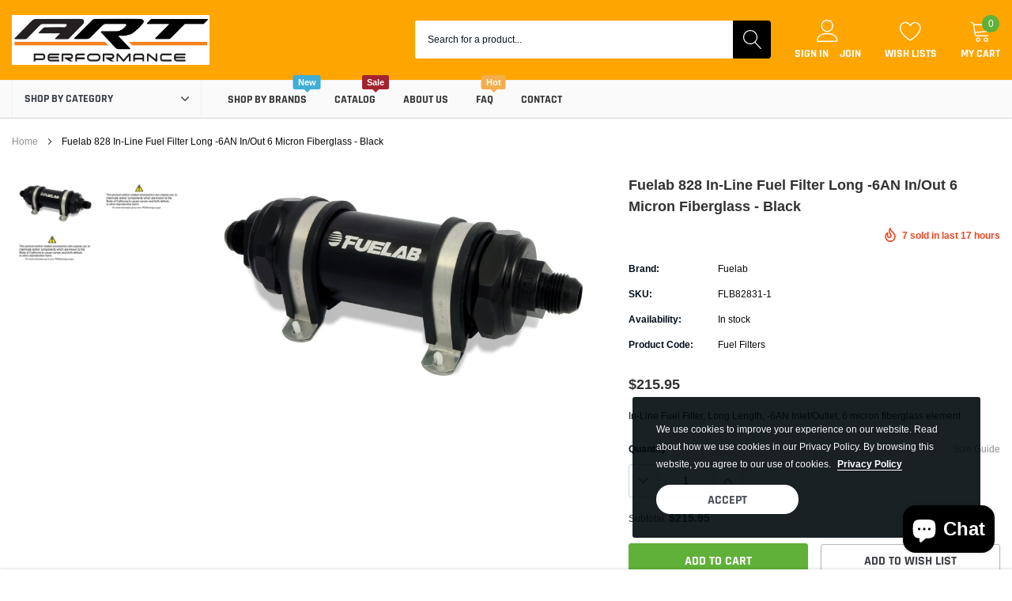

--- FILE ---
content_type: text/html; charset=utf-8
request_url: https://artpartsmiami.com/products/fuelab-828-in-line-fuel-filter-long-6an-in-out-6-micron-fiberglass-black
body_size: 34842
content:
<!doctype html>
<html class="no-js" lang="en">
<head><link id="TW_LINK" href="https://css.twik.io/62990bbfd8b2f.css" onload="window.TWIK_SB && window.TWIK_SB()" rel="stylesheet"/><script>!function(){window.TWIK_ID="62990bbfd8b2f",localStorage.tw_init=1;var t=document.documentElement;if(window.TWIK_SB=function(){t.style.visibility="",t.style.opacity=""},window.TWIK_RS=function(){var t=document.getElementById("TW_LINK");t&&t.parentElement&&t.parentElement.removeChild(t)},setTimeout(TWIK_RS,localStorage.tw_init?2e3:6e3),setTimeout(TWIK_SB,localStorage.tw_init?250:1e3),document.body)return TWIK_RS();t.style.visibility="hidden",t.style.opacity=0}();</script><script id="TW_SCRIPT" onload="window.TWIK_SB && window.TWIK_SB()" src="https://cdn.twik.io/tcs.js"></script>
<meta charset="utf-8">
    <meta http-equiv="X-UA-Compatible" content="IE=edge">
    <meta name="viewport" content="width=device-width, initial-scale=1, shrink-to-fit=no">
    <meta name="theme-color" content="">
   
    <link rel="canonical" href="https://artpartsmiami.com/products/fuelab-828-in-line-fuel-filter-long-6an-in-out-6-micron-fiberglass-black"><title>Fuelab 828 In-Line Fuel Filter Long -6AN In/Out 6 Micron Fiberglass - 
&ndash;  A R T Performance Inc</title><meta name="description" content="In-Line Fuel Filter, Long Length, -6AN Inlet/Outlet, 6 micron fiberglass element">

    
        <meta property="og:type" content="product">
        <meta property="og:title" content="Fuelab 828 In-Line Fuel Filter Long -6AN In/Out 6 Micron Fiberglass - Black">
        
        <meta property="og:image" content="http://artpartsmiami.com/cdn/shop/products/49dbe61bcacd8cf275802b43ef161138_7fecd7bc-4bbc-4c81-885f-4919002d2a83_grande.jpg?v=1648190481">
        <meta property="og:image:secure_url" content="https://artpartsmiami.com/cdn/shop/products/49dbe61bcacd8cf275802b43ef161138_7fecd7bc-4bbc-4c81-885f-4919002d2a83_grande.jpg?v=1648190481">
        
        <meta property="og:image" content="http://artpartsmiami.com/cdn/shop/products/3ae48e77481e68b06e0142e5c3eea6e5_d21bb815-19d5-4abf-b3cb-edc7c093f81f_grande.png?v=1648190481">
        <meta property="og:image:secure_url" content="https://artpartsmiami.com/cdn/shop/products/3ae48e77481e68b06e0142e5c3eea6e5_d21bb815-19d5-4abf-b3cb-edc7c093f81f_grande.png?v=1648190481">
        
        <meta property="og:image" content="http://artpartsmiami.com/cdn/shop/products/4b3232265428d9e936ea12d2a2e54428_48d24b97-7043-44c6-bc5a-9aba1f627854_grande.jpg?v=1648190481">
        <meta property="og:image:secure_url" content="https://artpartsmiami.com/cdn/shop/products/4b3232265428d9e936ea12d2a2e54428_48d24b97-7043-44c6-bc5a-9aba1f627854_grande.jpg?v=1648190481">
        
        <meta property="og:price:amount" content="215.95">
        <meta property="og:price:currency" content="USD">
    
    
        <meta property="og:description" content="In-Line Fuel Filter, Long Length, -6AN Inlet/Outlet, 6 micron fiberglass element">
    

    <meta property="og:url" content="https://artpartsmiami.com/products/fuelab-828-in-line-fuel-filter-long-6an-in-out-6-micron-fiberglass-black">
    <meta property="og:site_name" content=" A R T Performance Inc ">
    <!-- /snippets/social-meta-tags.liquid -->




<meta property="og:site_name" content=" A R T Performance Inc ">
<meta property="og:url" content="https://artpartsmiami.com/products/fuelab-828-in-line-fuel-filter-long-6an-in-out-6-micron-fiberglass-black">
<meta property="og:title" content="Fuelab 828 In-Line Fuel Filter Long -6AN In/Out 6 Micron Fiberglass - Black">
<meta property="og:type" content="product">
<meta property="og:description" content="In-Line Fuel Filter, Long Length, -6AN Inlet/Outlet, 6 micron fiberglass element">

    <meta property="og:price:amount" content="215.95">
    <meta property="og:price:currency" content="USD">

<meta property="og:image" content="http://artpartsmiami.com/cdn/shop/products/49dbe61bcacd8cf275802b43ef161138_7fecd7bc-4bbc-4c81-885f-4919002d2a83_1200x1200.jpg?v=1648190481"><meta property="og:image" content="http://artpartsmiami.com/cdn/shop/products/3ae48e77481e68b06e0142e5c3eea6e5_d21bb815-19d5-4abf-b3cb-edc7c093f81f_1200x1200.png?v=1648190481"><meta property="og:image" content="http://artpartsmiami.com/cdn/shop/products/4b3232265428d9e936ea12d2a2e54428_48d24b97-7043-44c6-bc5a-9aba1f627854_1200x1200.jpg?v=1648190481">
<meta property="og:image:secure_url" content="https://artpartsmiami.com/cdn/shop/products/49dbe61bcacd8cf275802b43ef161138_7fecd7bc-4bbc-4c81-885f-4919002d2a83_1200x1200.jpg?v=1648190481"><meta property="og:image:secure_url" content="https://artpartsmiami.com/cdn/shop/products/3ae48e77481e68b06e0142e5c3eea6e5_d21bb815-19d5-4abf-b3cb-edc7c093f81f_1200x1200.png?v=1648190481"><meta property="og:image:secure_url" content="https://artpartsmiami.com/cdn/shop/products/4b3232265428d9e936ea12d2a2e54428_48d24b97-7043-44c6-bc5a-9aba1f627854_1200x1200.jpg?v=1648190481">


<meta name="twitter:card" content="summary_large_image">
<meta name="twitter:title" content="Fuelab 828 In-Line Fuel Filter Long -6AN In/Out 6 Micron Fiberglass - Black">
<meta name="twitter:description" content="In-Line Fuel Filter, Long Length, -6AN Inlet/Outlet, 6 micron fiberglass element">

    
    <link href="//artpartsmiami.com/cdn/shop/t/3/assets/vendor.min.css?v=37158687565064383091650322886" rel="stylesheet"><link href="//artpartsmiami.com/cdn/shop/t/3/assets/theme.scss.css?v=165923433087834499451703346747" rel="stylesheet"><script>
        var theme = {
            strings: {
                addToCart: "Add to cart",
                select_options: "Choose options",
                soldOut: "Sold out",
                unavailable: "Unavailable",
                regularPrice: "Regular price",
                sale: "Sale",
                showMore: "Read More",
                showLess: "Read Less",
                addressError: "Error looking up that address",
                addressNoResults: "No results for that address",
                addressQueryLimit: "You have exceeded the Google API usage limit. Consider upgrading to a \u003ca href=\"https:\/\/developers.google.com\/maps\/premium\/usage-limits\"\u003ePremium Plan\u003c\/a\u003e.",
                authError: "There was a problem authenticating your Google Maps account.",
                newWindow: "Opens in a new window.",
                external: "Opens external website.",
                newWindowExternal: "Opens external website in a new window.",
                quantityMinimumMessage: "Quantity must be 1 or more",
                unitPrice: "Unit price",
                unitPriceSeparator: "per",
                remove: "Remove",
                oneCartCount: "1 item",
                otherCartCount: "[count] items",
                quantityLabel: "Quantity: [count]",
                in_stock: "In stock",
                out_of_stock: "Out of stock",
                previous: "Prev",
                next: "Next",
                added_to_cart: "is added to your shopping cart."
            },

            moneyFormat: "${{amount}}"
        }

        window.shop_currency = "USD";
        window.multi_lang = true;
        window.show_multiple_currencies = false;
        window.show_auto_currency = false;
        window.money_format = "${{amount}}";
        window.router = "";
        document.documentElement.className = document.documentElement.className.replace('no-js', 'js');
    </script><script>window.performance && window.performance.mark && window.performance.mark('shopify.content_for_header.start');</script><meta name="facebook-domain-verification" content="u6r3hdgjpcy98hdaxm30eiwoyfcrky">
<meta name="google-site-verification" content="RYqE3pw6Qh-iaGSwCSw2IDQKMBVRfsgdaOKj1J_qt0o">
<meta id="shopify-digital-wallet" name="shopify-digital-wallet" content="/63748407522/digital_wallets/dialog">
<meta name="shopify-checkout-api-token" content="a9e6343439796fcc690bb07748d0db57">
<meta id="in-context-paypal-metadata" data-shop-id="63748407522" data-venmo-supported="false" data-environment="production" data-locale="en_US" data-paypal-v4="true" data-currency="USD">
<link rel="alternate" type="application/json+oembed" href="https://artpartsmiami.com/products/fuelab-828-in-line-fuel-filter-long-6an-in-out-6-micron-fiberglass-black.oembed">
<script async="async" src="/checkouts/internal/preloads.js?locale=en-US"></script>
<link rel="preconnect" href="https://shop.app" crossorigin="anonymous">
<script async="async" src="https://shop.app/checkouts/internal/preloads.js?locale=en-US&shop_id=63748407522" crossorigin="anonymous"></script>
<script id="apple-pay-shop-capabilities" type="application/json">{"shopId":63748407522,"countryCode":"US","currencyCode":"USD","merchantCapabilities":["supports3DS"],"merchantId":"gid:\/\/shopify\/Shop\/63748407522","merchantName":" A R T Performance Inc ","requiredBillingContactFields":["postalAddress","email"],"requiredShippingContactFields":["postalAddress","email"],"shippingType":"shipping","supportedNetworks":["visa","masterCard","amex","discover","elo","jcb"],"total":{"type":"pending","label":" A R T Performance Inc ","amount":"1.00"},"shopifyPaymentsEnabled":true,"supportsSubscriptions":true}</script>
<script id="shopify-features" type="application/json">{"accessToken":"a9e6343439796fcc690bb07748d0db57","betas":["rich-media-storefront-analytics"],"domain":"artpartsmiami.com","predictiveSearch":true,"shopId":63748407522,"locale":"en"}</script>
<script>var Shopify = Shopify || {};
Shopify.shop = "a-r-t-performance-inc-dev.myshopify.com";
Shopify.locale = "en";
Shopify.currency = {"active":"USD","rate":"1.0"};
Shopify.country = "US";
Shopify.theme = {"name":"ART Performance inc with Installments message","id":132271702242,"schema_name":"Spark","schema_version":"1.1.0","theme_store_id":null,"role":"main"};
Shopify.theme.handle = "null";
Shopify.theme.style = {"id":null,"handle":null};
Shopify.cdnHost = "artpartsmiami.com/cdn";
Shopify.routes = Shopify.routes || {};
Shopify.routes.root = "/";</script>
<script type="module">!function(o){(o.Shopify=o.Shopify||{}).modules=!0}(window);</script>
<script>!function(o){function n(){var o=[];function n(){o.push(Array.prototype.slice.apply(arguments))}return n.q=o,n}var t=o.Shopify=o.Shopify||{};t.loadFeatures=n(),t.autoloadFeatures=n()}(window);</script>
<script>
  window.ShopifyPay = window.ShopifyPay || {};
  window.ShopifyPay.apiHost = "shop.app\/pay";
  window.ShopifyPay.redirectState = null;
</script>
<script id="shop-js-analytics" type="application/json">{"pageType":"product"}</script>
<script defer="defer" async type="module" src="//artpartsmiami.com/cdn/shopifycloud/shop-js/modules/v2/client.init-shop-cart-sync_DtuiiIyl.en.esm.js"></script>
<script defer="defer" async type="module" src="//artpartsmiami.com/cdn/shopifycloud/shop-js/modules/v2/chunk.common_CUHEfi5Q.esm.js"></script>
<script type="module">
  await import("//artpartsmiami.com/cdn/shopifycloud/shop-js/modules/v2/client.init-shop-cart-sync_DtuiiIyl.en.esm.js");
await import("//artpartsmiami.com/cdn/shopifycloud/shop-js/modules/v2/chunk.common_CUHEfi5Q.esm.js");

  window.Shopify.SignInWithShop?.initShopCartSync?.({"fedCMEnabled":true,"windoidEnabled":true});

</script>
<script defer="defer" async type="module" src="//artpartsmiami.com/cdn/shopifycloud/shop-js/modules/v2/client.payment-terms_CAtGlQYS.en.esm.js"></script>
<script defer="defer" async type="module" src="//artpartsmiami.com/cdn/shopifycloud/shop-js/modules/v2/chunk.common_CUHEfi5Q.esm.js"></script>
<script defer="defer" async type="module" src="//artpartsmiami.com/cdn/shopifycloud/shop-js/modules/v2/chunk.modal_BewljZkx.esm.js"></script>
<script type="module">
  await import("//artpartsmiami.com/cdn/shopifycloud/shop-js/modules/v2/client.payment-terms_CAtGlQYS.en.esm.js");
await import("//artpartsmiami.com/cdn/shopifycloud/shop-js/modules/v2/chunk.common_CUHEfi5Q.esm.js");
await import("//artpartsmiami.com/cdn/shopifycloud/shop-js/modules/v2/chunk.modal_BewljZkx.esm.js");

  
</script>
<script>
  window.Shopify = window.Shopify || {};
  if (!window.Shopify.featureAssets) window.Shopify.featureAssets = {};
  window.Shopify.featureAssets['shop-js'] = {"shop-cart-sync":["modules/v2/client.shop-cart-sync_DFoTY42P.en.esm.js","modules/v2/chunk.common_CUHEfi5Q.esm.js"],"init-fed-cm":["modules/v2/client.init-fed-cm_D2UNy1i2.en.esm.js","modules/v2/chunk.common_CUHEfi5Q.esm.js"],"init-shop-email-lookup-coordinator":["modules/v2/client.init-shop-email-lookup-coordinator_BQEe2rDt.en.esm.js","modules/v2/chunk.common_CUHEfi5Q.esm.js"],"shop-cash-offers":["modules/v2/client.shop-cash-offers_3CTtReFF.en.esm.js","modules/v2/chunk.common_CUHEfi5Q.esm.js","modules/v2/chunk.modal_BewljZkx.esm.js"],"shop-button":["modules/v2/client.shop-button_C6oxCjDL.en.esm.js","modules/v2/chunk.common_CUHEfi5Q.esm.js"],"init-windoid":["modules/v2/client.init-windoid_5pix8xhK.en.esm.js","modules/v2/chunk.common_CUHEfi5Q.esm.js"],"avatar":["modules/v2/client.avatar_BTnouDA3.en.esm.js"],"init-shop-cart-sync":["modules/v2/client.init-shop-cart-sync_DtuiiIyl.en.esm.js","modules/v2/chunk.common_CUHEfi5Q.esm.js"],"shop-toast-manager":["modules/v2/client.shop-toast-manager_BYv_8cH1.en.esm.js","modules/v2/chunk.common_CUHEfi5Q.esm.js"],"pay-button":["modules/v2/client.pay-button_FnF9EIkY.en.esm.js","modules/v2/chunk.common_CUHEfi5Q.esm.js"],"shop-login-button":["modules/v2/client.shop-login-button_CH1KUpOf.en.esm.js","modules/v2/chunk.common_CUHEfi5Q.esm.js","modules/v2/chunk.modal_BewljZkx.esm.js"],"init-customer-accounts-sign-up":["modules/v2/client.init-customer-accounts-sign-up_aj7QGgYS.en.esm.js","modules/v2/client.shop-login-button_CH1KUpOf.en.esm.js","modules/v2/chunk.common_CUHEfi5Q.esm.js","modules/v2/chunk.modal_BewljZkx.esm.js"],"init-shop-for-new-customer-accounts":["modules/v2/client.init-shop-for-new-customer-accounts_NbnYRf_7.en.esm.js","modules/v2/client.shop-login-button_CH1KUpOf.en.esm.js","modules/v2/chunk.common_CUHEfi5Q.esm.js","modules/v2/chunk.modal_BewljZkx.esm.js"],"init-customer-accounts":["modules/v2/client.init-customer-accounts_ppedhqCH.en.esm.js","modules/v2/client.shop-login-button_CH1KUpOf.en.esm.js","modules/v2/chunk.common_CUHEfi5Q.esm.js","modules/v2/chunk.modal_BewljZkx.esm.js"],"shop-follow-button":["modules/v2/client.shop-follow-button_CMIBBa6u.en.esm.js","modules/v2/chunk.common_CUHEfi5Q.esm.js","modules/v2/chunk.modal_BewljZkx.esm.js"],"lead-capture":["modules/v2/client.lead-capture_But0hIyf.en.esm.js","modules/v2/chunk.common_CUHEfi5Q.esm.js","modules/v2/chunk.modal_BewljZkx.esm.js"],"checkout-modal":["modules/v2/client.checkout-modal_BBxc70dQ.en.esm.js","modules/v2/chunk.common_CUHEfi5Q.esm.js","modules/v2/chunk.modal_BewljZkx.esm.js"],"shop-login":["modules/v2/client.shop-login_hM3Q17Kl.en.esm.js","modules/v2/chunk.common_CUHEfi5Q.esm.js","modules/v2/chunk.modal_BewljZkx.esm.js"],"payment-terms":["modules/v2/client.payment-terms_CAtGlQYS.en.esm.js","modules/v2/chunk.common_CUHEfi5Q.esm.js","modules/v2/chunk.modal_BewljZkx.esm.js"]};
</script>
<script id="__st">var __st={"a":63748407522,"offset":-18000,"reqid":"e4daf4fd-1cca-4c60-9958-1603f9a32adc-1766368806","pageurl":"artpartsmiami.com\/products\/fuelab-828-in-line-fuel-filter-long-6an-in-out-6-micron-fiberglass-black","u":"d78967175caf","p":"product","rtyp":"product","rid":7657077801186};</script>
<script>window.ShopifyPaypalV4VisibilityTracking = true;</script>
<script id="captcha-bootstrap">!function(){'use strict';const t='contact',e='account',n='new_comment',o=[[t,t],['blogs',n],['comments',n],[t,'customer']],c=[[e,'customer_login'],[e,'guest_login'],[e,'recover_customer_password'],[e,'create_customer']],r=t=>t.map((([t,e])=>`form[action*='/${t}']:not([data-nocaptcha='true']) input[name='form_type'][value='${e}']`)).join(','),a=t=>()=>t?[...document.querySelectorAll(t)].map((t=>t.form)):[];function s(){const t=[...o],e=r(t);return a(e)}const i='password',u='form_key',d=['recaptcha-v3-token','g-recaptcha-response','h-captcha-response',i],f=()=>{try{return window.sessionStorage}catch{return}},m='__shopify_v',_=t=>t.elements[u];function p(t,e,n=!1){try{const o=window.sessionStorage,c=JSON.parse(o.getItem(e)),{data:r}=function(t){const{data:e,action:n}=t;return t[m]||n?{data:e,action:n}:{data:t,action:n}}(c);for(const[e,n]of Object.entries(r))t.elements[e]&&(t.elements[e].value=n);n&&o.removeItem(e)}catch(o){console.error('form repopulation failed',{error:o})}}const l='form_type',E='cptcha';function T(t){t.dataset[E]=!0}const w=window,h=w.document,L='Shopify',v='ce_forms',y='captcha';let A=!1;((t,e)=>{const n=(g='f06e6c50-85a8-45c8-87d0-21a2b65856fe',I='https://cdn.shopify.com/shopifycloud/storefront-forms-hcaptcha/ce_storefront_forms_captcha_hcaptcha.v1.5.2.iife.js',D={infoText:'Protected by hCaptcha',privacyText:'Privacy',termsText:'Terms'},(t,e,n)=>{const o=w[L][v],c=o.bindForm;if(c)return c(t,g,e,D).then(n);var r;o.q.push([[t,g,e,D],n]),r=I,A||(h.body.append(Object.assign(h.createElement('script'),{id:'captcha-provider',async:!0,src:r})),A=!0)});var g,I,D;w[L]=w[L]||{},w[L][v]=w[L][v]||{},w[L][v].q=[],w[L][y]=w[L][y]||{},w[L][y].protect=function(t,e){n(t,void 0,e),T(t)},Object.freeze(w[L][y]),function(t,e,n,w,h,L){const[v,y,A,g]=function(t,e,n){const i=e?o:[],u=t?c:[],d=[...i,...u],f=r(d),m=r(i),_=r(d.filter((([t,e])=>n.includes(e))));return[a(f),a(m),a(_),s()]}(w,h,L),I=t=>{const e=t.target;return e instanceof HTMLFormElement?e:e&&e.form},D=t=>v().includes(t);t.addEventListener('submit',(t=>{const e=I(t);if(!e)return;const n=D(e)&&!e.dataset.hcaptchaBound&&!e.dataset.recaptchaBound,o=_(e),c=g().includes(e)&&(!o||!o.value);(n||c)&&t.preventDefault(),c&&!n&&(function(t){try{if(!f())return;!function(t){const e=f();if(!e)return;const n=_(t);if(!n)return;const o=n.value;o&&e.removeItem(o)}(t);const e=Array.from(Array(32),(()=>Math.random().toString(36)[2])).join('');!function(t,e){_(t)||t.append(Object.assign(document.createElement('input'),{type:'hidden',name:u})),t.elements[u].value=e}(t,e),function(t,e){const n=f();if(!n)return;const o=[...t.querySelectorAll(`input[type='${i}']`)].map((({name:t})=>t)),c=[...d,...o],r={};for(const[a,s]of new FormData(t).entries())c.includes(a)||(r[a]=s);n.setItem(e,JSON.stringify({[m]:1,action:t.action,data:r}))}(t,e)}catch(e){console.error('failed to persist form',e)}}(e),e.submit())}));const S=(t,e)=>{t&&!t.dataset[E]&&(n(t,e.some((e=>e===t))),T(t))};for(const o of['focusin','change'])t.addEventListener(o,(t=>{const e=I(t);D(e)&&S(e,y())}));const B=e.get('form_key'),M=e.get(l),P=B&&M;t.addEventListener('DOMContentLoaded',(()=>{const t=y();if(P)for(const e of t)e.elements[l].value===M&&p(e,B);[...new Set([...A(),...v().filter((t=>'true'===t.dataset.shopifyCaptcha))])].forEach((e=>S(e,t)))}))}(h,new URLSearchParams(w.location.search),n,t,e,['guest_login'])})(!0,!0)}();</script>
<script integrity="sha256-4kQ18oKyAcykRKYeNunJcIwy7WH5gtpwJnB7kiuLZ1E=" data-source-attribution="shopify.loadfeatures" defer="defer" src="//artpartsmiami.com/cdn/shopifycloud/storefront/assets/storefront/load_feature-a0a9edcb.js" crossorigin="anonymous"></script>
<script crossorigin="anonymous" defer="defer" src="//artpartsmiami.com/cdn/shopifycloud/storefront/assets/shopify_pay/storefront-65b4c6d7.js?v=20250812"></script>
<script data-source-attribution="shopify.dynamic_checkout.dynamic.init">var Shopify=Shopify||{};Shopify.PaymentButton=Shopify.PaymentButton||{isStorefrontPortableWallets:!0,init:function(){window.Shopify.PaymentButton.init=function(){};var t=document.createElement("script");t.src="https://artpartsmiami.com/cdn/shopifycloud/portable-wallets/latest/portable-wallets.en.js",t.type="module",document.head.appendChild(t)}};
</script>
<script data-source-attribution="shopify.dynamic_checkout.buyer_consent">
  function portableWalletsHideBuyerConsent(e){var t=document.getElementById("shopify-buyer-consent"),n=document.getElementById("shopify-subscription-policy-button");t&&n&&(t.classList.add("hidden"),t.setAttribute("aria-hidden","true"),n.removeEventListener("click",e))}function portableWalletsShowBuyerConsent(e){var t=document.getElementById("shopify-buyer-consent"),n=document.getElementById("shopify-subscription-policy-button");t&&n&&(t.classList.remove("hidden"),t.removeAttribute("aria-hidden"),n.addEventListener("click",e))}window.Shopify?.PaymentButton&&(window.Shopify.PaymentButton.hideBuyerConsent=portableWalletsHideBuyerConsent,window.Shopify.PaymentButton.showBuyerConsent=portableWalletsShowBuyerConsent);
</script>
<script>
  function portableWalletsCleanup(e){e&&e.src&&console.error("Failed to load portable wallets script "+e.src);var t=document.querySelectorAll("shopify-accelerated-checkout .shopify-payment-button__skeleton, shopify-accelerated-checkout-cart .wallet-cart-button__skeleton"),e=document.getElementById("shopify-buyer-consent");for(let e=0;e<t.length;e++)t[e].remove();e&&e.remove()}function portableWalletsNotLoadedAsModule(e){e instanceof ErrorEvent&&"string"==typeof e.message&&e.message.includes("import.meta")&&"string"==typeof e.filename&&e.filename.includes("portable-wallets")&&(window.removeEventListener("error",portableWalletsNotLoadedAsModule),window.Shopify.PaymentButton.failedToLoad=e,"loading"===document.readyState?document.addEventListener("DOMContentLoaded",window.Shopify.PaymentButton.init):window.Shopify.PaymentButton.init())}window.addEventListener("error",portableWalletsNotLoadedAsModule);
</script>

<script type="module" src="https://artpartsmiami.com/cdn/shopifycloud/portable-wallets/latest/portable-wallets.en.js" onError="portableWalletsCleanup(this)" crossorigin="anonymous"></script>
<script nomodule>
  document.addEventListener("DOMContentLoaded", portableWalletsCleanup);
</script>

<link id="shopify-accelerated-checkout-styles" rel="stylesheet" media="screen" href="https://artpartsmiami.com/cdn/shopifycloud/portable-wallets/latest/accelerated-checkout-backwards-compat.css" crossorigin="anonymous">
<style id="shopify-accelerated-checkout-cart">
        #shopify-buyer-consent {
  margin-top: 1em;
  display: inline-block;
  width: 100%;
}

#shopify-buyer-consent.hidden {
  display: none;
}

#shopify-subscription-policy-button {
  background: none;
  border: none;
  padding: 0;
  text-decoration: underline;
  font-size: inherit;
  cursor: pointer;
}

#shopify-subscription-policy-button::before {
  box-shadow: none;
}

      </style>

<script>window.performance && window.performance.mark && window.performance.mark('shopify.content_for_header.end');</script>
<!-- Google tag (gtag.js) -->
<script async src="https://www.googletagmanager.com/gtag/js?id=G-L3XFEL427G"></script>
<script>
  window.dataLayer = window.dataLayer || [];
  function gtag(){dataLayer.push(arguments);}
  gtag('js', new Date());

  gtag('config', 'G-L3XFEL427G');
</script>
  <!-- Google Tag Manager -->
<script>(function(w,d,s,l,i){w[l]=w[l]||[];w[l].push({'gtm.start':
new Date().getTime(),event:'gtm.js'});var f=d.getElementsByTagName(s)[0],
j=d.createElement(s),dl=l!='dataLayer'?'&l='+l:'';j.async=true;j.src=
'https://www.googletagmanager.com/gtm.js?id='+i+dl;f.parentNode.insertBefore(j,f);
})(window,document,'script','dataLayer','GTM-P5X7LBJ');</script>
<!-- End Google Tag Manager -->
  <script type="application/ld+json">
{
  "@context": "https://schema.org",
  "@type": "Organization",
  "name": "A R T Performance inc",
  "url": "https://artpartsmiami.com/",
  "logo": "https://cdn.shopify.com/s/files/1/0637/4840/7522/files/ARTLOGO-01.jpg?v=1648283367",
  "alternateName": "artpartsmiami",
  "contactPoint": [
    {
      "@type": "ContactPoint",
      "telephone": "+1 305-302-5499",
      "contactType": "customer service",
      "email": "Contato@artperformancemiami.com",
      "contactOption": "TollFree",
      "areaServed": "US",
      "availableLanguage": "en"
    }
  ]
}
</script>
  <script type="application/ld+json">
{
  "@context": "https://schema.org",
  "@type": "LocalBusiness",
  "name": "A R T Performance inc",
  "image": "https://cdn.shopify.com/s/files/1/0637/4840/7522/files/ARTLOGO-01.jpg?v=1648283367",
  "@id": "",
  "url": "https://artpartsmiami.com/",
  "telephone": "+13053025499",
  "priceRange": "$$-$$$$",
  "address": {
    "@type": "PostalAddress",
    "streetAddress": "14800 sw 136 street",
    "addressLocality": "Miami",
    "addressRegion": "FL",
    "postalCode": "33196",
    "addressCountry": "US"
  },
  "geo": {
    "@type": "GeoCoordinates",
    "latitude": 25.640117,
    "longitude": -80.43319699999999
  },
  "openingHoursSpecification": {
    "@type": "OpeningHoursSpecification",
    "dayOfWeek": [
      "Monday",
      "Tuesday",
      "Wednesday",
      "Thursday",
      "Friday"
    ],
    "opens": "09:00",
    "closes": "18:00"
  } 
}
</script>
<script src="https://cdn.shopify.com/extensions/7bc9bb47-adfa-4267-963e-cadee5096caf/inbox-1252/assets/inbox-chat-loader.js" type="text/javascript" defer="defer"></script>
<link href="https://monorail-edge.shopifysvc.com" rel="dns-prefetch">
<script>(function(){if ("sendBeacon" in navigator && "performance" in window) {try {var session_token_from_headers = performance.getEntriesByType('navigation')[0].serverTiming.find(x => x.name == '_s').description;} catch {var session_token_from_headers = undefined;}var session_cookie_matches = document.cookie.match(/_shopify_s=([^;]*)/);var session_token_from_cookie = session_cookie_matches && session_cookie_matches.length === 2 ? session_cookie_matches[1] : "";var session_token = session_token_from_headers || session_token_from_cookie || "";function handle_abandonment_event(e) {var entries = performance.getEntries().filter(function(entry) {return /monorail-edge.shopifysvc.com/.test(entry.name);});if (!window.abandonment_tracked && entries.length === 0) {window.abandonment_tracked = true;var currentMs = Date.now();var navigation_start = performance.timing.navigationStart;var payload = {shop_id: 63748407522,url: window.location.href,navigation_start,duration: currentMs - navigation_start,session_token,page_type: "product"};window.navigator.sendBeacon("https://monorail-edge.shopifysvc.com/v1/produce", JSON.stringify({schema_id: "online_store_buyer_site_abandonment/1.1",payload: payload,metadata: {event_created_at_ms: currentMs,event_sent_at_ms: currentMs}}));}}window.addEventListener('pagehide', handle_abandonment_event);}}());</script>
<script id="web-pixels-manager-setup">(function e(e,d,r,n,o){if(void 0===o&&(o={}),!Boolean(null===(a=null===(i=window.Shopify)||void 0===i?void 0:i.analytics)||void 0===a?void 0:a.replayQueue)){var i,a;window.Shopify=window.Shopify||{};var t=window.Shopify;t.analytics=t.analytics||{};var s=t.analytics;s.replayQueue=[],s.publish=function(e,d,r){return s.replayQueue.push([e,d,r]),!0};try{self.performance.mark("wpm:start")}catch(e){}var l=function(){var e={modern:/Edge?\/(1{2}[4-9]|1[2-9]\d|[2-9]\d{2}|\d{4,})\.\d+(\.\d+|)|Firefox\/(1{2}[4-9]|1[2-9]\d|[2-9]\d{2}|\d{4,})\.\d+(\.\d+|)|Chrom(ium|e)\/(9{2}|\d{3,})\.\d+(\.\d+|)|(Maci|X1{2}).+ Version\/(15\.\d+|(1[6-9]|[2-9]\d|\d{3,})\.\d+)([,.]\d+|)( \(\w+\)|)( Mobile\/\w+|) Safari\/|Chrome.+OPR\/(9{2}|\d{3,})\.\d+\.\d+|(CPU[ +]OS|iPhone[ +]OS|CPU[ +]iPhone|CPU IPhone OS|CPU iPad OS)[ +]+(15[._]\d+|(1[6-9]|[2-9]\d|\d{3,})[._]\d+)([._]\d+|)|Android:?[ /-](13[3-9]|1[4-9]\d|[2-9]\d{2}|\d{4,})(\.\d+|)(\.\d+|)|Android.+Firefox\/(13[5-9]|1[4-9]\d|[2-9]\d{2}|\d{4,})\.\d+(\.\d+|)|Android.+Chrom(ium|e)\/(13[3-9]|1[4-9]\d|[2-9]\d{2}|\d{4,})\.\d+(\.\d+|)|SamsungBrowser\/([2-9]\d|\d{3,})\.\d+/,legacy:/Edge?\/(1[6-9]|[2-9]\d|\d{3,})\.\d+(\.\d+|)|Firefox\/(5[4-9]|[6-9]\d|\d{3,})\.\d+(\.\d+|)|Chrom(ium|e)\/(5[1-9]|[6-9]\d|\d{3,})\.\d+(\.\d+|)([\d.]+$|.*Safari\/(?![\d.]+ Edge\/[\d.]+$))|(Maci|X1{2}).+ Version\/(10\.\d+|(1[1-9]|[2-9]\d|\d{3,})\.\d+)([,.]\d+|)( \(\w+\)|)( Mobile\/\w+|) Safari\/|Chrome.+OPR\/(3[89]|[4-9]\d|\d{3,})\.\d+\.\d+|(CPU[ +]OS|iPhone[ +]OS|CPU[ +]iPhone|CPU IPhone OS|CPU iPad OS)[ +]+(10[._]\d+|(1[1-9]|[2-9]\d|\d{3,})[._]\d+)([._]\d+|)|Android:?[ /-](13[3-9]|1[4-9]\d|[2-9]\d{2}|\d{4,})(\.\d+|)(\.\d+|)|Mobile Safari.+OPR\/([89]\d|\d{3,})\.\d+\.\d+|Android.+Firefox\/(13[5-9]|1[4-9]\d|[2-9]\d{2}|\d{4,})\.\d+(\.\d+|)|Android.+Chrom(ium|e)\/(13[3-9]|1[4-9]\d|[2-9]\d{2}|\d{4,})\.\d+(\.\d+|)|Android.+(UC? ?Browser|UCWEB|U3)[ /]?(15\.([5-9]|\d{2,})|(1[6-9]|[2-9]\d|\d{3,})\.\d+)\.\d+|SamsungBrowser\/(5\.\d+|([6-9]|\d{2,})\.\d+)|Android.+MQ{2}Browser\/(14(\.(9|\d{2,})|)|(1[5-9]|[2-9]\d|\d{3,})(\.\d+|))(\.\d+|)|K[Aa][Ii]OS\/(3\.\d+|([4-9]|\d{2,})\.\d+)(\.\d+|)/},d=e.modern,r=e.legacy,n=navigator.userAgent;return n.match(d)?"modern":n.match(r)?"legacy":"unknown"}(),u="modern"===l?"modern":"legacy",c=(null!=n?n:{modern:"",legacy:""})[u],f=function(e){return[e.baseUrl,"/wpm","/b",e.hashVersion,"modern"===e.buildTarget?"m":"l",".js"].join("")}({baseUrl:d,hashVersion:r,buildTarget:u}),m=function(e){var d=e.version,r=e.bundleTarget,n=e.surface,o=e.pageUrl,i=e.monorailEndpoint;return{emit:function(e){var a=e.status,t=e.errorMsg,s=(new Date).getTime(),l=JSON.stringify({metadata:{event_sent_at_ms:s},events:[{schema_id:"web_pixels_manager_load/3.1",payload:{version:d,bundle_target:r,page_url:o,status:a,surface:n,error_msg:t},metadata:{event_created_at_ms:s}}]});if(!i)return console&&console.warn&&console.warn("[Web Pixels Manager] No Monorail endpoint provided, skipping logging."),!1;try{return self.navigator.sendBeacon.bind(self.navigator)(i,l)}catch(e){}var u=new XMLHttpRequest;try{return u.open("POST",i,!0),u.setRequestHeader("Content-Type","text/plain"),u.send(l),!0}catch(e){return console&&console.warn&&console.warn("[Web Pixels Manager] Got an unhandled error while logging to Monorail."),!1}}}}({version:r,bundleTarget:l,surface:e.surface,pageUrl:self.location.href,monorailEndpoint:e.monorailEndpoint});try{o.browserTarget=l,function(e){var d=e.src,r=e.async,n=void 0===r||r,o=e.onload,i=e.onerror,a=e.sri,t=e.scriptDataAttributes,s=void 0===t?{}:t,l=document.createElement("script"),u=document.querySelector("head"),c=document.querySelector("body");if(l.async=n,l.src=d,a&&(l.integrity=a,l.crossOrigin="anonymous"),s)for(var f in s)if(Object.prototype.hasOwnProperty.call(s,f))try{l.dataset[f]=s[f]}catch(e){}if(o&&l.addEventListener("load",o),i&&l.addEventListener("error",i),u)u.appendChild(l);else{if(!c)throw new Error("Did not find a head or body element to append the script");c.appendChild(l)}}({src:f,async:!0,onload:function(){if(!function(){var e,d;return Boolean(null===(d=null===(e=window.Shopify)||void 0===e?void 0:e.analytics)||void 0===d?void 0:d.initialized)}()){var d=window.webPixelsManager.init(e)||void 0;if(d){var r=window.Shopify.analytics;r.replayQueue.forEach((function(e){var r=e[0],n=e[1],o=e[2];d.publishCustomEvent(r,n,o)})),r.replayQueue=[],r.publish=d.publishCustomEvent,r.visitor=d.visitor,r.initialized=!0}}},onerror:function(){return m.emit({status:"failed",errorMsg:"".concat(f," has failed to load")})},sri:function(e){var d=/^sha384-[A-Za-z0-9+/=]+$/;return"string"==typeof e&&d.test(e)}(c)?c:"",scriptDataAttributes:o}),m.emit({status:"loading"})}catch(e){m.emit({status:"failed",errorMsg:(null==e?void 0:e.message)||"Unknown error"})}}})({shopId: 63748407522,storefrontBaseUrl: "https://artpartsmiami.com",extensionsBaseUrl: "https://extensions.shopifycdn.com/cdn/shopifycloud/web-pixels-manager",monorailEndpoint: "https://monorail-edge.shopifysvc.com/unstable/produce_batch",surface: "storefront-renderer",enabledBetaFlags: ["2dca8a86"],webPixelsConfigList: [{"id":"465699042","configuration":"{\"config\":\"{\\\"pixel_id\\\":\\\"AW-10892020842\\\",\\\"target_country\\\":\\\"US\\\",\\\"gtag_events\\\":[{\\\"type\\\":\\\"search\\\",\\\"action_label\\\":\\\"AW-10892020842\\\/lUvHCPqzh8QDEOqY3Mko\\\"},{\\\"type\\\":\\\"begin_checkout\\\",\\\"action_label\\\":\\\"AW-10892020842\\\/7FnbCPezh8QDEOqY3Mko\\\"},{\\\"type\\\":\\\"view_item\\\",\\\"action_label\\\":[\\\"AW-10892020842\\\/Jx1DCPGzh8QDEOqY3Mko\\\",\\\"MC-DXF0E1PSSR\\\"]},{\\\"type\\\":\\\"purchase\\\",\\\"action_label\\\":[\\\"AW-10892020842\\\/wgiSCO6zh8QDEOqY3Mko\\\",\\\"MC-DXF0E1PSSR\\\"]},{\\\"type\\\":\\\"page_view\\\",\\\"action_label\\\":[\\\"AW-10892020842\\\/lNUxCOuzh8QDEOqY3Mko\\\",\\\"MC-DXF0E1PSSR\\\"]},{\\\"type\\\":\\\"add_payment_info\\\",\\\"action_label\\\":\\\"AW-10892020842\\\/AsGYCP2zh8QDEOqY3Mko\\\"},{\\\"type\\\":\\\"add_to_cart\\\",\\\"action_label\\\":\\\"AW-10892020842\\\/2Xo0CPSzh8QDEOqY3Mko\\\"}],\\\"enable_monitoring_mode\\\":false}\"}","eventPayloadVersion":"v1","runtimeContext":"OPEN","scriptVersion":"b2a88bafab3e21179ed38636efcd8a93","type":"APP","apiClientId":1780363,"privacyPurposes":[],"dataSharingAdjustments":{"protectedCustomerApprovalScopes":["read_customer_address","read_customer_email","read_customer_name","read_customer_personal_data","read_customer_phone"]}},{"id":"195952866","configuration":"{\"pixel_id\":\"978694222847737\",\"pixel_type\":\"facebook_pixel\",\"metaapp_system_user_token\":\"-\"}","eventPayloadVersion":"v1","runtimeContext":"OPEN","scriptVersion":"ca16bc87fe92b6042fbaa3acc2fbdaa6","type":"APP","apiClientId":2329312,"privacyPurposes":["ANALYTICS","MARKETING","SALE_OF_DATA"],"dataSharingAdjustments":{"protectedCustomerApprovalScopes":["read_customer_address","read_customer_email","read_customer_name","read_customer_personal_data","read_customer_phone"]}},{"id":"80281826","eventPayloadVersion":"v1","runtimeContext":"LAX","scriptVersion":"1","type":"CUSTOM","privacyPurposes":["ANALYTICS"],"name":"Google Analytics tag (migrated)"},{"id":"shopify-app-pixel","configuration":"{}","eventPayloadVersion":"v1","runtimeContext":"STRICT","scriptVersion":"0450","apiClientId":"shopify-pixel","type":"APP","privacyPurposes":["ANALYTICS","MARKETING"]},{"id":"shopify-custom-pixel","eventPayloadVersion":"v1","runtimeContext":"LAX","scriptVersion":"0450","apiClientId":"shopify-pixel","type":"CUSTOM","privacyPurposes":["ANALYTICS","MARKETING"]}],isMerchantRequest: false,initData: {"shop":{"name":" A R T Performance Inc ","paymentSettings":{"currencyCode":"USD"},"myshopifyDomain":"a-r-t-performance-inc-dev.myshopify.com","countryCode":"US","storefrontUrl":"https:\/\/artpartsmiami.com"},"customer":null,"cart":null,"checkout":null,"productVariants":[{"price":{"amount":215.95,"currencyCode":"USD"},"product":{"title":"Fuelab 828 In-Line Fuel Filter Long -6AN In\/Out 6 Micron Fiberglass - Black","vendor":"Fuelab","id":"7657077801186","untranslatedTitle":"Fuelab 828 In-Line Fuel Filter Long -6AN In\/Out 6 Micron Fiberglass - Black","url":"\/products\/fuelab-828-in-line-fuel-filter-long-6an-in-out-6-micron-fiberglass-black","type":"Fuel Filters"},"id":"42633567043810","image":{"src":"\/\/artpartsmiami.com\/cdn\/shop\/products\/49dbe61bcacd8cf275802b43ef161138_7fecd7bc-4bbc-4c81-885f-4919002d2a83.jpg?v=1648190481"},"sku":"FLB82831-1","title":"Default Title","untranslatedTitle":"Default Title"}],"purchasingCompany":null},},"https://artpartsmiami.com/cdn","1e0b1122w61c904dfpc855754am2b403ea2",{"modern":"","legacy":""},{"shopId":"63748407522","storefrontBaseUrl":"https:\/\/artpartsmiami.com","extensionBaseUrl":"https:\/\/extensions.shopifycdn.com\/cdn\/shopifycloud\/web-pixels-manager","surface":"storefront-renderer","enabledBetaFlags":"[\"2dca8a86\"]","isMerchantRequest":"false","hashVersion":"1e0b1122w61c904dfpc855754am2b403ea2","publish":"custom","events":"[[\"page_viewed\",{}],[\"product_viewed\",{\"productVariant\":{\"price\":{\"amount\":215.95,\"currencyCode\":\"USD\"},\"product\":{\"title\":\"Fuelab 828 In-Line Fuel Filter Long -6AN In\/Out 6 Micron Fiberglass - Black\",\"vendor\":\"Fuelab\",\"id\":\"7657077801186\",\"untranslatedTitle\":\"Fuelab 828 In-Line Fuel Filter Long -6AN In\/Out 6 Micron Fiberglass - Black\",\"url\":\"\/products\/fuelab-828-in-line-fuel-filter-long-6an-in-out-6-micron-fiberglass-black\",\"type\":\"Fuel Filters\"},\"id\":\"42633567043810\",\"image\":{\"src\":\"\/\/artpartsmiami.com\/cdn\/shop\/products\/49dbe61bcacd8cf275802b43ef161138_7fecd7bc-4bbc-4c81-885f-4919002d2a83.jpg?v=1648190481\"},\"sku\":\"FLB82831-1\",\"title\":\"Default Title\",\"untranslatedTitle\":\"Default Title\"}}]]"});</script><script>
  window.ShopifyAnalytics = window.ShopifyAnalytics || {};
  window.ShopifyAnalytics.meta = window.ShopifyAnalytics.meta || {};
  window.ShopifyAnalytics.meta.currency = 'USD';
  var meta = {"product":{"id":7657077801186,"gid":"gid:\/\/shopify\/Product\/7657077801186","vendor":"Fuelab","type":"Fuel Filters","variants":[{"id":42633567043810,"price":21595,"name":"Fuelab 828 In-Line Fuel Filter Long -6AN In\/Out 6 Micron Fiberglass - Black","public_title":null,"sku":"FLB82831-1"}],"remote":false},"page":{"pageType":"product","resourceType":"product","resourceId":7657077801186}};
  for (var attr in meta) {
    window.ShopifyAnalytics.meta[attr] = meta[attr];
  }
</script>
<script class="analytics">
  (function () {
    var customDocumentWrite = function(content) {
      var jquery = null;

      if (window.jQuery) {
        jquery = window.jQuery;
      } else if (window.Checkout && window.Checkout.$) {
        jquery = window.Checkout.$;
      }

      if (jquery) {
        jquery('body').append(content);
      }
    };

    var hasLoggedConversion = function(token) {
      if (token) {
        return document.cookie.indexOf('loggedConversion=' + token) !== -1;
      }
      return false;
    }

    var setCookieIfConversion = function(token) {
      if (token) {
        var twoMonthsFromNow = new Date(Date.now());
        twoMonthsFromNow.setMonth(twoMonthsFromNow.getMonth() + 2);

        document.cookie = 'loggedConversion=' + token + '; expires=' + twoMonthsFromNow;
      }
    }

    var trekkie = window.ShopifyAnalytics.lib = window.trekkie = window.trekkie || [];
    if (trekkie.integrations) {
      return;
    }
    trekkie.methods = [
      'identify',
      'page',
      'ready',
      'track',
      'trackForm',
      'trackLink'
    ];
    trekkie.factory = function(method) {
      return function() {
        var args = Array.prototype.slice.call(arguments);
        args.unshift(method);
        trekkie.push(args);
        return trekkie;
      };
    };
    for (var i = 0; i < trekkie.methods.length; i++) {
      var key = trekkie.methods[i];
      trekkie[key] = trekkie.factory(key);
    }
    trekkie.load = function(config) {
      trekkie.config = config || {};
      trekkie.config.initialDocumentCookie = document.cookie;
      var first = document.getElementsByTagName('script')[0];
      var script = document.createElement('script');
      script.type = 'text/javascript';
      script.onerror = function(e) {
        var scriptFallback = document.createElement('script');
        scriptFallback.type = 'text/javascript';
        scriptFallback.onerror = function(error) {
                var Monorail = {
      produce: function produce(monorailDomain, schemaId, payload) {
        var currentMs = new Date().getTime();
        var event = {
          schema_id: schemaId,
          payload: payload,
          metadata: {
            event_created_at_ms: currentMs,
            event_sent_at_ms: currentMs
          }
        };
        return Monorail.sendRequest("https://" + monorailDomain + "/v1/produce", JSON.stringify(event));
      },
      sendRequest: function sendRequest(endpointUrl, payload) {
        // Try the sendBeacon API
        if (window && window.navigator && typeof window.navigator.sendBeacon === 'function' && typeof window.Blob === 'function' && !Monorail.isIos12()) {
          var blobData = new window.Blob([payload], {
            type: 'text/plain'
          });

          if (window.navigator.sendBeacon(endpointUrl, blobData)) {
            return true;
          } // sendBeacon was not successful

        } // XHR beacon

        var xhr = new XMLHttpRequest();

        try {
          xhr.open('POST', endpointUrl);
          xhr.setRequestHeader('Content-Type', 'text/plain');
          xhr.send(payload);
        } catch (e) {
          console.log(e);
        }

        return false;
      },
      isIos12: function isIos12() {
        return window.navigator.userAgent.lastIndexOf('iPhone; CPU iPhone OS 12_') !== -1 || window.navigator.userAgent.lastIndexOf('iPad; CPU OS 12_') !== -1;
      }
    };
    Monorail.produce('monorail-edge.shopifysvc.com',
      'trekkie_storefront_load_errors/1.1',
      {shop_id: 63748407522,
      theme_id: 132271702242,
      app_name: "storefront",
      context_url: window.location.href,
      source_url: "//artpartsmiami.com/cdn/s/trekkie.storefront.4b0d51228c8d1703f19d66468963c9de55bf59b0.min.js"});

        };
        scriptFallback.async = true;
        scriptFallback.src = '//artpartsmiami.com/cdn/s/trekkie.storefront.4b0d51228c8d1703f19d66468963c9de55bf59b0.min.js';
        first.parentNode.insertBefore(scriptFallback, first);
      };
      script.async = true;
      script.src = '//artpartsmiami.com/cdn/s/trekkie.storefront.4b0d51228c8d1703f19d66468963c9de55bf59b0.min.js';
      first.parentNode.insertBefore(script, first);
    };
    trekkie.load(
      {"Trekkie":{"appName":"storefront","development":false,"defaultAttributes":{"shopId":63748407522,"isMerchantRequest":null,"themeId":132271702242,"themeCityHash":"15862913704812956376","contentLanguage":"en","currency":"USD","eventMetadataId":"6a8d0b55-c13d-493d-94c0-a4c4803a3ed2"},"isServerSideCookieWritingEnabled":true,"monorailRegion":"shop_domain","enabledBetaFlags":["65f19447"]},"Session Attribution":{},"S2S":{"facebookCapiEnabled":true,"source":"trekkie-storefront-renderer","apiClientId":580111}}
    );

    var loaded = false;
    trekkie.ready(function() {
      if (loaded) return;
      loaded = true;

      window.ShopifyAnalytics.lib = window.trekkie;

      var originalDocumentWrite = document.write;
      document.write = customDocumentWrite;
      try { window.ShopifyAnalytics.merchantGoogleAnalytics.call(this); } catch(error) {};
      document.write = originalDocumentWrite;

      window.ShopifyAnalytics.lib.page(null,{"pageType":"product","resourceType":"product","resourceId":7657077801186,"shopifyEmitted":true});

      var match = window.location.pathname.match(/checkouts\/(.+)\/(thank_you|post_purchase)/)
      var token = match? match[1]: undefined;
      if (!hasLoggedConversion(token)) {
        setCookieIfConversion(token);
        window.ShopifyAnalytics.lib.track("Viewed Product",{"currency":"USD","variantId":42633567043810,"productId":7657077801186,"productGid":"gid:\/\/shopify\/Product\/7657077801186","name":"Fuelab 828 In-Line Fuel Filter Long -6AN In\/Out 6 Micron Fiberglass - Black","price":"215.95","sku":"FLB82831-1","brand":"Fuelab","variant":null,"category":"Fuel Filters","nonInteraction":true,"remote":false},undefined,undefined,{"shopifyEmitted":true});
      window.ShopifyAnalytics.lib.track("monorail:\/\/trekkie_storefront_viewed_product\/1.1",{"currency":"USD","variantId":42633567043810,"productId":7657077801186,"productGid":"gid:\/\/shopify\/Product\/7657077801186","name":"Fuelab 828 In-Line Fuel Filter Long -6AN In\/Out 6 Micron Fiberglass - Black","price":"215.95","sku":"FLB82831-1","brand":"Fuelab","variant":null,"category":"Fuel Filters","nonInteraction":true,"remote":false,"referer":"https:\/\/artpartsmiami.com\/products\/fuelab-828-in-line-fuel-filter-long-6an-in-out-6-micron-fiberglass-black"});
      }
    });


        var eventsListenerScript = document.createElement('script');
        eventsListenerScript.async = true;
        eventsListenerScript.src = "//artpartsmiami.com/cdn/shopifycloud/storefront/assets/shop_events_listener-3da45d37.js";
        document.getElementsByTagName('head')[0].appendChild(eventsListenerScript);

})();</script>
  <script>
  if (!window.ga || (window.ga && typeof window.ga !== 'function')) {
    window.ga = function ga() {
      (window.ga.q = window.ga.q || []).push(arguments);
      if (window.Shopify && window.Shopify.analytics && typeof window.Shopify.analytics.publish === 'function') {
        window.Shopify.analytics.publish("ga_stub_called", {}, {sendTo: "google_osp_migration"});
      }
      console.error("Shopify's Google Analytics stub called with:", Array.from(arguments), "\nSee https://help.shopify.com/manual/promoting-marketing/pixels/pixel-migration#google for more information.");
    };
    if (window.Shopify && window.Shopify.analytics && typeof window.Shopify.analytics.publish === 'function') {
      window.Shopify.analytics.publish("ga_stub_initialized", {}, {sendTo: "google_osp_migration"});
    }
  }
</script>
<script
  defer
  src="https://artpartsmiami.com/cdn/shopifycloud/perf-kit/shopify-perf-kit-2.1.2.min.js"
  data-application="storefront-renderer"
  data-shop-id="63748407522"
  data-render-region="gcp-us-central1"
  data-page-type="product"
  data-theme-instance-id="132271702242"
  data-theme-name="Spark"
  data-theme-version="1.1.0"
  data-monorail-region="shop_domain"
  data-resource-timing-sampling-rate="10"
  data-shs="true"
  data-shs-beacon="true"
  data-shs-export-with-fetch="true"
  data-shs-logs-sample-rate="1"
  data-shs-beacon-endpoint="https://artpartsmiami.com/api/collect"
></script>
</head>

<body class="template-product">
<!-- Google Tag Manager (noscript) -->
<noscript><iframe src="https://www.googletagmanager.com/ns.html?id=GTM-P5X7LBJ"
height="0" width="0" style="display:none;visibility:hidden"></iframe></noscript>
<!-- End Google Tag Manager (noscript) -->
    




    <script type="application/ld+json">
        {
            "@context": "http://schema.org/",
            "@type": "product",
            "name": "Fuelab 828 In-Line Fuel Filter Long -6AN In/Out 6 Micron Fiberglass - Black",
            "url": "https://artpartsmiami.com/products/fuelab-828-in-line-fuel-filter-long-6an-in-out-6-micron-fiberglass-black",
            
                "sku": "FLB82831-1",
            
            
            
            
                "gtin14": "00845096005511",
            
            "productID": "7657077801186",
            "brand": {
                "@type": "Thing",
                "name": "Fuelab"
            },
            "description": "In-Line Fuel Filter, Long Length, -6AN Inlet/Outlet, 6 micron fiberglass element",
            "image": "https://artpartsmiami.com/cdn/shop/products/49dbe61bcacd8cf275802b43ef161138_7fecd7bc-4bbc-4c81-885f-4919002d2a83_grande.jpg?v=1648190481",
            
                
                "offers": 
                
                    {
                        "@type" : "Offer",
                        "priceCurrency": "USD",
                        "price": "215.95",
                        "itemCondition" : "http://schema.org/NewCondition",
                        "availability" : "http://schema.org/InStock",
                        "url" : "https://artpartsmiami.com/products/fuelab-828-in-line-fuel-filter-long-6an-in-out-6-micron-fiberglass-black?variant=42633567043810",
                        
                          "image": "https://artpartsmiami.com/cdn/shop/products/49dbe61bcacd8cf275802b43ef161138_7fecd7bc-4bbc-4c81-885f-4919002d2a83_grande.jpg?v=1648190481",
                        
                        
                          "name" : "Fuelab 828 In-Line Fuel Filter Long -6AN In/Out 6 Micron Fiberglass - Black",
                        
                        
                        
                        
                          "gtin14": "00845096005511",
                        
                        
                          "sku": "FLB82831-1",
                        
                        
                        "description" : "In-Line Fuel Filter, Long Length, -6AN Inlet/Outlet, 6 micron fiberglass element",
                        
                        "priceValidUntil": "2026-12-21"
                    }
                    
                    
                        
                    
                
            
            
        }
    </script>
    <script type="application/ld+json">
        {
            "@context": "http://schema.org/",
            "@type": "BreadcrumbList",
            "itemListElement": [
                {
                    "@type": "ListItem",
                    "position": 1,
                    "name": "Home",
                    "item": "https://artpartsmiami.com"
                },
                
                    {
                        "@type": "ListItem",
                        "position": 2,
                        "name": "Fuelab 828 In-Line Fuel Filter Long -6AN In/Out 6 Micron Fiberglass - Black",
                        "item": "https://artpartsmiami.com/products/fuelab-828-in-line-fuel-filter-long-6an-in-out-6-micron-fiberglass-black"
                    }
                
            ]
        }
    </script>

    <svg data-src="//artpartsmiami.com/cdn/shop/t/3/assets/icon-spark.svg?v=179174969646413499481650322876" class="icons-svg-sprite"></svg>
    
    <a class="in-page-link visually-hidden skip-link" href="#MainContent">Skip to content</a>
    
    
        <div id="shopify-section-header_2" class="shopify-section"><div class="halo_mobileNavigation" id="site-nav-mobile">
    <div class="close_menu">
        <a href="javascript:void(0)" class="close">&#215;</a>
    </div>
    <div class="halo_mobileNavigation_wrapper">
        <ul class="site-nav-mobile">
            


    
    

    

    <li class="menu-lv-1 item dropdown mega-menu">
        <p class="nav-action menu__moblie">
            <a href="/collections" aria-label="link">
                Top Categories
            </a>
            
                <span class="icon-dropdown" data-toggle-menu-mb>&#10095;</span>
            
        </p>
        
            <div class="sub-menu-mobile">
                <div class="menu-mb-title">
                    <span class="icon-dropdown">&#10094;</span>
                    Top Categories
                </div>
                
                
                    <div class="site-nav-dropdown style_3">
                        <div class="container">
                            
    <div class="cateArea">
        <ul class="site-nav-dropdowns columns-5">
            
            <li class="menu-lv-2  dropdown">
                <p class="nav-action menu__moblie">
                    <a href="/collections/air-filters" class="current link" aria-label="link">
                        Air Filters
                    </a>
                    
                </p>
                <div class="sub-menu-mobile ">
                    <div class="menu-mb-title">
                        <span class="icon-dropdown">&#10094;</span>
                        Air Filters
                    </div>
                    <ul class="site-nav-dropdown">
                        <li class="menu-lv-3 menu-image">
                            
                        </li>
                        
                    </ul>
                </div>
            </li>
            
            <li class="menu-lv-2  dropdown">
                <p class="nav-action menu__moblie">
                    <a href="/collections/air-intake-systems" class="current link" aria-label="link">
                        Air Intake Systems
                    </a>
                    
                        <span class="icon-dropdown" data-toggle-menu-mb>&#10095;</span>
                    
                </p>
                <div class="sub-menu-mobile ">
                    <div class="menu-mb-title">
                        <span class="icon-dropdown">&#10094;</span>
                        Air Intake Systems
                    </div>
                    <ul class="site-nav-dropdown">
                        <li class="menu-lv-3 menu-image">
                            
                        </li>
                        
                        <!-- Menu level 3 -->
                        <li class="menu-lv-3">
                            <a href="/collections/air-boxes" class="nav-action menu__moblie_end " aria-label="link">
                                Air Boxes
                            </a>
                        </li>
                        
                        <!-- Menu level 3 -->
                        <li class="menu-lv-3">
                            <a href="/collections/air-intake-components" class="nav-action menu__moblie_end " aria-label="link">
                                Air Intake Components
                            </a>
                        </li>
                        
                        <!-- Menu level 3 -->
                        <li class="menu-lv-3">
                            <a href="/collections/carburetor-spacers" class="nav-action menu__moblie_end " aria-label="link">
                                Carburetor Spacers
                            </a>
                        </li>
                        
                        <!-- Menu level 3 -->
                        <li class="menu-lv-3">
                            <a href="/collections/cold-air-intakes" class="nav-action menu__moblie_end " aria-label="link">
                                Cold Air Intakes
                            </a>
                        </li>
                        
                    </ul>
                </div>
            </li>
            
            <li class="menu-lv-2  dropdown">
                <p class="nav-action menu__moblie">
                    <a href="/collections/apparel" class="current link" aria-label="link">
                        Apparel
                    </a>
                    
                </p>
                <div class="sub-menu-mobile ">
                    <div class="menu-mb-title">
                        <span class="icon-dropdown">&#10094;</span>
                        Apparel
                    </div>
                    <ul class="site-nav-dropdown">
                        <li class="menu-lv-3 menu-image">
                            
                        </li>
                        
                    </ul>
                </div>
            </li>
            
            <li class="menu-lv-2  dropdown">
                <p class="nav-action menu__moblie">
                    <a href="/collections/batteries-starting-charging" class="current link" aria-label="link">
                        Batteries, Starting & Charging
                    </a>
                    
                        <span class="icon-dropdown" data-toggle-menu-mb>&#10095;</span>
                    
                </p>
                <div class="sub-menu-mobile ">
                    <div class="menu-mb-title">
                        <span class="icon-dropdown">&#10094;</span>
                        Batteries, Starting & Charging
                    </div>
                    <ul class="site-nav-dropdown">
                        <li class="menu-lv-3 menu-image">
                            
                        </li>
                        
                        <!-- Menu level 3 -->
                        <li class="menu-lv-3">
                            <a href="/collections/alternators" class="nav-action menu__moblie_end " aria-label="link">
                                Alternators
                            </a>
                        </li>
                        
                        <!-- Menu level 3 -->
                        <li class="menu-lv-3">
                            <a href="/collections/battery-accessories" class="nav-action menu__moblie_end " aria-label="link">
                                Battery Accessories
                            </a>
                        </li>
                        
                        <!-- Menu level 3 -->
                        <li class="menu-lv-3">
                            <a href="/collections/battery-chargers" class="nav-action menu__moblie_end " aria-label="link">
                                Battery Chargers
                            </a>
                        </li>
                        
                        <!-- Menu level 3 -->
                        <li class="menu-lv-3">
                            <a href="/collections/battery-testers" class="nav-action menu__moblie_end " aria-label="link">
                                Battery Testers
                            </a>
                        </li>
                        
                        <!-- Menu level 3 -->
                        <li class="menu-lv-3">
                            <a href="/collections/battery-tiedowns" class="nav-action menu__moblie_end " aria-label="link">
                                Battery Tiedowns
                            </a>
                        </li>
                        
                        <!-- Menu level 3 -->
                        <li class="menu-lv-3">
                            <a href="/collections/grounding-kits" class="nav-action menu__moblie_end " aria-label="link">
                                Grounding Kits
                            </a>
                        </li>
                        
                    </ul>
                </div>
            </li>
            
            <li class="menu-lv-2  dropdown">
                <p class="nav-action menu__moblie">
                    <a href="/collections/body-armor-protection" class="current link" aria-label="link">
                        Body Armor & Protection
                    </a>
                    
                </p>
                <div class="sub-menu-mobile ">
                    <div class="menu-mb-title">
                        <span class="icon-dropdown">&#10094;</span>
                        Body Armor & Protection
                    </div>
                    <ul class="site-nav-dropdown">
                        <li class="menu-lv-3 menu-image">
                            
                        </li>
                        
                    </ul>
                </div>
            </li>
            
            <li class="menu-lv-2  dropdown">
                <p class="nav-action menu__moblie">
                    <a href="/collections/brakes-rotors-pads" class="current link" aria-label="link">
                        Brakes, Rotors & Pads
                    </a>
                    
                </p>
                <div class="sub-menu-mobile ">
                    <div class="menu-mb-title">
                        <span class="icon-dropdown">&#10094;</span>
                        Brakes, Rotors & Pads
                    </div>
                    <ul class="site-nav-dropdown">
                        <li class="menu-lv-3 menu-image">
                            
                        </li>
                        
                    </ul>
                </div>
            </li>
            
            <li class="menu-lv-2  dropdown">
                <p class="nav-action menu__moblie">
                    <a href="/collections/bumpers" class="current link" aria-label="link">
                        Bumpers
                    </a>
                    
                </p>
                <div class="sub-menu-mobile ">
                    <div class="menu-mb-title">
                        <span class="icon-dropdown">&#10094;</span>
                        Bumpers
                    </div>
                    <ul class="site-nav-dropdown">
                        <li class="menu-lv-3 menu-image">
                            
                        </li>
                        
                    </ul>
                </div>
            </li>
            
            <li class="menu-lv-2  dropdown">
                <p class="nav-action menu__moblie">
                    <a href="/collections/cooling" class="current link" aria-label="link">
                        Cooling
                    </a>
                    
                        <span class="icon-dropdown" data-toggle-menu-mb>&#10095;</span>
                    
                </p>
                <div class="sub-menu-mobile ">
                    <div class="menu-mb-title">
                        <span class="icon-dropdown">&#10094;</span>
                        Cooling
                    </div>
                    <ul class="site-nav-dropdown">
                        <li class="menu-lv-3 menu-image">
                            
                        </li>
                        
                        <!-- Menu level 3 -->
                        <li class="menu-lv-3">
                            <a href="/collections/coolants" class="nav-action menu__moblie_end " aria-label="link">
                                Coolants
                            </a>
                        </li>
                        
                        <!-- Menu level 3 -->
                        <li class="menu-lv-3">
                            <a href="/collections/radiator-hoses" class="nav-action menu__moblie_end " aria-label="link">
                                Radiator Hoses
                            </a>
                        </li>
                        
                        <!-- Menu level 3 -->
                        <li class="menu-lv-3">
                            <a href="/collections/radiator-shrouds" class="nav-action menu__moblie_end " aria-label="link">
                                Radiator Shrouds
                            </a>
                        </li>
                        
                        <!-- Menu level 3 -->
                        <li class="menu-lv-3">
                            <a href="/collections/radiators" class="nav-action menu__moblie_end " aria-label="link">
                                Radiators
                            </a>
                        </li>
                        
                    </ul>
                </div>
            </li>
            
            <li class="menu-lv-2  dropdown">
                <p class="nav-action menu__moblie">
                    <a href="/collections/deflectors" class="current link" aria-label="link">
                        Deflectors
                    </a>
                    
                </p>
                <div class="sub-menu-mobile ">
                    <div class="menu-mb-title">
                        <span class="icon-dropdown">&#10094;</span>
                        Deflectors
                    </div>
                    <ul class="site-nav-dropdown">
                        <li class="menu-lv-3 menu-image">
                            
                        </li>
                        
                    </ul>
                </div>
            </li>
            
            <li class="menu-lv-2  dropdown">
                <p class="nav-action menu__moblie">
                    <a href="/collections/drivetrain" class="current link" aria-label="link">
                        Drivetrain
                    </a>
                    
                </p>
                <div class="sub-menu-mobile ">
                    <div class="menu-mb-title">
                        <span class="icon-dropdown">&#10094;</span>
                        Drivetrain
                    </div>
                    <ul class="site-nav-dropdown">
                        <li class="menu-lv-3 menu-image">
                            
                        </li>
                        
                    </ul>
                </div>
            </li>
            
            <li class="menu-lv-2  dropdown">
                <p class="nav-action menu__moblie">
                    <a href="/collections/engine-components" class="current link" aria-label="link">
                        Engine Components
                    </a>
                    
                </p>
                <div class="sub-menu-mobile ">
                    <div class="menu-mb-title">
                        <span class="icon-dropdown">&#10094;</span>
                        Engine Components
                    </div>
                    <ul class="site-nav-dropdown">
                        <li class="menu-lv-3 menu-image">
                            
                        </li>
                        
                    </ul>
                </div>
            </li>
            
            <li class="menu-lv-2  dropdown">
                <p class="nav-action menu__moblie">
                    <a href="/collections/exhaust-mufflers-tips" class="current link" aria-label="link">
                        Exhaust, Mufflers & Tips
                    </a>
                    
                        <span class="icon-dropdown" data-toggle-menu-mb>&#10095;</span>
                    
                </p>
                <div class="sub-menu-mobile ">
                    <div class="menu-mb-title">
                        <span class="icon-dropdown">&#10094;</span>
                        Exhaust, Mufflers & Tips
                    </div>
                    <ul class="site-nav-dropdown">
                        <li class="menu-lv-3 menu-image">
                            
                        </li>
                        
                        <!-- Menu level 3 -->
                        <li class="menu-lv-3">
                            <a href="/collections/axle-back" class="nav-action menu__moblie_end " aria-label="link">
                                Axle Back
                            </a>
                        </li>
                        
                        <!-- Menu level 3 -->
                        <li class="menu-lv-3">
                            <a href="/collections/catalytic-converter-direct-fit" class="nav-action menu__moblie_end " aria-label="link">
                                Catalytic Converter Direct Fit
                            </a>
                        </li>
                        
                        <!-- Menu level 3 -->
                        <li class="menu-lv-3">
                            <a href="/collections/catback" class="nav-action menu__moblie_end " aria-label="link">
                                Catback
                            </a>
                        </li>
                        
                        <!-- Menu level 3 -->
                        <li class="menu-lv-3">
                            <a href="/collections/powersports-exhausts" class="nav-action menu__moblie_end " aria-label="link">
                                Powersports Exhausts
                            </a>
                        </li>
                        
                    </ul>
                </div>
            </li>
            
            <li class="menu-lv-2  dropdown">
                <p class="nav-action menu__moblie">
                    <a href="/collections/exterior-styling" class="current link" aria-label="link">
                        Exterior Styling
                    </a>
                    
                </p>
                <div class="sub-menu-mobile ">
                    <div class="menu-mb-title">
                        <span class="icon-dropdown">&#10094;</span>
                        Exterior Styling
                    </div>
                    <ul class="site-nav-dropdown">
                        <li class="menu-lv-3 menu-image">
                            
                        </li>
                        
                    </ul>
                </div>
            </li>
            
            <li class="menu-lv-2  dropdown">
                <p class="nav-action menu__moblie">
                    <a href="/collections/fabrication" class="current link" aria-label="link">
                        Fabrication
                    </a>
                    
                </p>
                <div class="sub-menu-mobile ">
                    <div class="menu-mb-title">
                        <span class="icon-dropdown">&#10094;</span>
                        Fabrication
                    </div>
                    <ul class="site-nav-dropdown">
                        <li class="menu-lv-3 menu-image">
                            
                        </li>
                        
                    </ul>
                </div>
            </li>
            
            <li class="menu-lv-2  dropdown">
                <p class="nav-action menu__moblie">
                    <a href="/collections/fender-flares-trim" class="current link" aria-label="link">
                        Fender Flares & Trim
                    </a>
                    
                </p>
                <div class="sub-menu-mobile ">
                    <div class="menu-mb-title">
                        <span class="icon-dropdown">&#10094;</span>
                        Fender Flares & Trim
                    </div>
                    <ul class="site-nav-dropdown">
                        <li class="menu-lv-3 menu-image">
                            
                        </li>
                        
                    </ul>
                </div>
            </li>
            
            <li class="menu-lv-2  dropdown">
                <p class="nav-action menu__moblie">
                    <a href="/collections/floor-mats" class="current link" aria-label="link">
                        Floor Mats
                    </a>
                    
                </p>
                <div class="sub-menu-mobile ">
                    <div class="menu-mb-title">
                        <span class="icon-dropdown">&#10094;</span>
                        Floor Mats
                    </div>
                    <ul class="site-nav-dropdown">
                        <li class="menu-lv-3 menu-image">
                            
                        </li>
                        
                    </ul>
                </div>
            </li>
            
            <li class="menu-lv-2  dropdown">
                <p class="nav-action menu__moblie">
                    <a href="/collections/forced-induction" class="current link" aria-label="link">
                        Forced Induction
                    </a>
                    
                </p>
                <div class="sub-menu-mobile ">
                    <div class="menu-mb-title">
                        <span class="icon-dropdown">&#10094;</span>
                        Forced Induction
                    </div>
                    <ul class="site-nav-dropdown">
                        <li class="menu-lv-3 menu-image">
                            
                        </li>
                        
                    </ul>
                </div>
            </li>
            
            <li class="menu-lv-2  dropdown">
                <p class="nav-action menu__moblie">
                    <a href="/collections/fuel-delivery" class="current link" aria-label="link">
                        Fuel Delivery
                    </a>
                    
                </p>
                <div class="sub-menu-mobile ">
                    <div class="menu-mb-title">
                        <span class="icon-dropdown">&#10094;</span>
                        Fuel Delivery
                    </div>
                    <ul class="site-nav-dropdown">
                        <li class="menu-lv-3 menu-image">
                            
                        </li>
                        
                    </ul>
                </div>
            </li>
            
            <li class="menu-lv-2  dropdown">
                <p class="nav-action menu__moblie">
                    <a href="/collections/gauges-pods" class="current link" aria-label="link">
                        Gauges & Pods
                    </a>
                    
                </p>
                <div class="sub-menu-mobile ">
                    <div class="menu-mb-title">
                        <span class="icon-dropdown">&#10094;</span>
                        Gauges & Pods
                    </div>
                    <ul class="site-nav-dropdown">
                        <li class="menu-lv-3 menu-image">
                            
                        </li>
                        
                    </ul>
                </div>
            </li>
            
            <li class="menu-lv-2  dropdown">
                <p class="nav-action menu__moblie">
                    <a href="/collections/grilles" class="current link" aria-label="link">
                        Grilles
                    </a>
                    
                </p>
                <div class="sub-menu-mobile ">
                    <div class="menu-mb-title">
                        <span class="icon-dropdown">&#10094;</span>
                        Grilles
                    </div>
                    <ul class="site-nav-dropdown">
                        <li class="menu-lv-3 menu-image">
                            
                        </li>
                        
                    </ul>
                </div>
            </li>
            
            <li class="menu-lv-2  dropdown">
                <p class="nav-action menu__moblie">
                    <a href="/collections/grille-guards-bull-bars" class="current link" aria-label="link">
                        Grille Guards & Bull Bars
                    </a>
                    
                </p>
                <div class="sub-menu-mobile ">
                    <div class="menu-mb-title">
                        <span class="icon-dropdown">&#10094;</span>
                        Grille Guards & Bull Bars
                    </div>
                    <ul class="site-nav-dropdown">
                        <li class="menu-lv-3 menu-image">
                            
                        </li>
                        
                    </ul>
                </div>
            </li>
            
            <li class="menu-lv-2  dropdown">
                <p class="nav-action menu__moblie">
                    <a href="/collections/ignition" class="current link" aria-label="link">
                        Ignition
                    </a>
                    
                </p>
                <div class="sub-menu-mobile ">
                    <div class="menu-mb-title">
                        <span class="icon-dropdown">&#10094;</span>
                        Ignition
                    </div>
                    <ul class="site-nav-dropdown">
                        <li class="menu-lv-3 menu-image">
                            
                        </li>
                        
                    </ul>
                </div>
            </li>
            
            <li class="menu-lv-2  dropdown">
                <p class="nav-action menu__moblie">
                    <a href="/collections/interior-accessories" class="current link" aria-label="link">
                        Interior Accessories
                    </a>
                    
                </p>
                <div class="sub-menu-mobile ">
                    <div class="menu-mb-title">
                        <span class="icon-dropdown">&#10094;</span>
                        Interior Accessories
                    </div>
                    <ul class="site-nav-dropdown">
                        <li class="menu-lv-3 menu-image">
                            
                        </li>
                        
                    </ul>
                </div>
            </li>
            
            <li class="menu-lv-2  dropdown">
                <p class="nav-action menu__moblie">
                    <a href="/collections/lights" class="current link" aria-label="link">
                        Lights
                    </a>
                    
                </p>
                <div class="sub-menu-mobile ">
                    <div class="menu-mb-title">
                        <span class="icon-dropdown">&#10094;</span>
                        Lights
                    </div>
                    <ul class="site-nav-dropdown">
                        <li class="menu-lv-3 menu-image">
                            
                        </li>
                        
                    </ul>
                </div>
            </li>
            
            <li class="menu-lv-2  dropdown">
                <p class="nav-action menu__moblie">
                    <a href="/collections/marketing" class="current link" aria-label="link">
                        Marketing
                    </a>
                    
                </p>
                <div class="sub-menu-mobile ">
                    <div class="menu-mb-title">
                        <span class="icon-dropdown">&#10094;</span>
                        Marketing
                    </div>
                    <ul class="site-nav-dropdown">
                        <li class="menu-lv-3 menu-image">
                            
                        </li>
                        
                    </ul>
                </div>
            </li>
            
            <li class="menu-lv-2  dropdown">
                <p class="nav-action menu__moblie">
                    <a href="/collections/nerf-bars-running-boards" class="current link" aria-label="link">
                        Nerf Bars & Running Boards
                    </a>
                    
                </p>
                <div class="sub-menu-mobile ">
                    <div class="menu-mb-title">
                        <span class="icon-dropdown">&#10094;</span>
                        Nerf Bars & Running Boards
                    </div>
                    <ul class="site-nav-dropdown">
                        <li class="menu-lv-3 menu-image">
                            
                        </li>
                        
                    </ul>
                </div>
            </li>
            
            <li class="menu-lv-2  dropdown">
                <p class="nav-action menu__moblie">
                    <a href="/collections/oils-oil-filters" class="current link" aria-label="link">
                        Oils & Oil Filters
                    </a>
                    
                </p>
                <div class="sub-menu-mobile ">
                    <div class="menu-mb-title">
                        <span class="icon-dropdown">&#10094;</span>
                        Oils & Oil Filters
                    </div>
                    <ul class="site-nav-dropdown">
                        <li class="menu-lv-3 menu-image">
                            
                        </li>
                        
                    </ul>
                </div>
            </li>
            
            <li class="menu-lv-2  dropdown">
                <p class="nav-action menu__moblie">
                    <a href="/collections/programmers-chips" class="current link" aria-label="link">
                        Programmers & Chips
                    </a>
                    
                        <span class="icon-dropdown" data-toggle-menu-mb>&#10095;</span>
                    
                </p>
                <div class="sub-menu-mobile ">
                    <div class="menu-mb-title">
                        <span class="icon-dropdown">&#10094;</span>
                        Programmers & Chips
                    </div>
                    <ul class="site-nav-dropdown">
                        <li class="menu-lv-3 menu-image">
                            
                        </li>
                        
                        <!-- Menu level 3 -->
                        <li class="menu-lv-3">
                            <a href="/collections/programmers-tuners" class="nav-action menu__moblie_end " aria-label="link">
                                Programmers & Tuners
                            </a>
                        </li>
                        
                        <!-- Menu level 3 -->
                        <li class="menu-lv-3">
                            <a href="/collections/throttle-controllers" class="nav-action menu__moblie_end " aria-label="link">
                                Throttle Controllers
                            </a>
                        </li>
                        
                        <!-- Menu level 3 -->
                        <li class="menu-lv-3">
                            <a href="/collections/performance-packages" class="nav-action menu__moblie_end " aria-label="link">
                                Performance Packages
                            </a>
                        </li>
                        
                        <!-- Menu level 3 -->
                        <li class="menu-lv-3">
                            <a href="#" class="nav-action menu__moblie_end " aria-label="link">
                                Dash Cameras
                            </a>
                        </li>
                        
                    </ul>
                </div>
            </li>
            
            <li class="menu-lv-2  dropdown">
                <p class="nav-action menu__moblie">
                    <a href="/collections/roof-racks-truck-racks" class="current link" aria-label="link">
                        Roof Racks & Truck Racks
                    </a>
                    
                </p>
                <div class="sub-menu-mobile ">
                    <div class="menu-mb-title">
                        <span class="icon-dropdown">&#10094;</span>
                        Roof Racks & Truck Racks
                    </div>
                    <ul class="site-nav-dropdown">
                        <li class="menu-lv-3 menu-image">
                            
                        </li>
                        
                    </ul>
                </div>
            </li>
            
            <li class="menu-lv-2  dropdown">
                <p class="nav-action menu__moblie">
                    <a href="/collections/safety" class="current link" aria-label="link">
                        Safety
                    </a>
                    
                </p>
                <div class="sub-menu-mobile ">
                    <div class="menu-mb-title">
                        <span class="icon-dropdown">&#10094;</span>
                        Safety
                    </div>
                    <ul class="site-nav-dropdown">
                        <li class="menu-lv-3 menu-image">
                            
                        </li>
                        
                    </ul>
                </div>
            </li>
            
            <li class="menu-lv-2  dropdown">
                <p class="nav-action menu__moblie">
                    <a href="/collections/soft-tops-hard-tops" class="current link" aria-label="link">
                        Soft Tops & Hard Tops
                    </a>
                    
                </p>
                <div class="sub-menu-mobile ">
                    <div class="menu-mb-title">
                        <span class="icon-dropdown">&#10094;</span>
                        Soft Tops & Hard Tops
                    </div>
                    <ul class="site-nav-dropdown">
                        <li class="menu-lv-3 menu-image">
                            
                        </li>
                        
                    </ul>
                </div>
            </li>
            
            <li class="menu-lv-2  dropdown">
                <p class="nav-action menu__moblie">
                    <a href="/collections/suspension" class="current link" aria-label="link">
                        Suspension
                    </a>
                    
                        <span class="icon-dropdown" data-toggle-menu-mb>&#10095;</span>
                    
                </p>
                <div class="sub-menu-mobile ">
                    <div class="menu-mb-title">
                        <span class="icon-dropdown">&#10094;</span>
                        Suspension
                    </div>
                    <ul class="site-nav-dropdown">
                        <li class="menu-lv-3 menu-image">
                            
                        </li>
                        
                        <!-- Menu level 3 -->
                        <li class="menu-lv-3">
                            <a href="/collections/coilovers" class="nav-action menu__moblie_end " aria-label="link">
                                Coilovers
                            </a>
                        </li>
                        
                        <!-- Menu level 3 -->
                        <li class="menu-lv-3">
                            <a href="/collections/lift-kits" class="nav-action menu__moblie_end " aria-label="link">
                                Lift Kits
                            </a>
                        </li>
                        
                        <!-- Menu level 3 -->
                        <li class="menu-lv-3">
                            <a href="/collections/lowering-kits" class="nav-action menu__moblie_end " aria-label="link">
                                Lowering Kits
                            </a>
                        </li>
                        
                        <!-- Menu level 3 -->
                        <li class="menu-lv-3">
                            <a href="/collections/air-suspension-kits" class="nav-action menu__moblie_end " aria-label="link">
                                Air Suspension Kits
                            </a>
                        </li>
                        
                        <!-- Menu level 3 -->
                        <li class="menu-lv-3">
                            <a href="/collections/lowering-springs" class="nav-action menu__moblie_end " aria-label="link">
                                Lowering Springs
                            </a>
                        </li>
                        
                    </ul>
                </div>
            </li>
            
            <li class="menu-lv-2  dropdown">
                <p class="nav-action menu__moblie">
                    <a href="/collections/tires" class="current link" aria-label="link">
                        Tires
                    </a>
                    
                </p>
                <div class="sub-menu-mobile ">
                    <div class="menu-mb-title">
                        <span class="icon-dropdown">&#10094;</span>
                        Tires
                    </div>
                    <ul class="site-nav-dropdown">
                        <li class="menu-lv-3 menu-image">
                            
                        </li>
                        
                    </ul>
                </div>
            </li>
            
            <li class="menu-lv-2  dropdown">
                <p class="nav-action menu__moblie">
                    <a href="/collections/tonneau-covers" class="current link" aria-label="link">
                        Tonneau Covers
                    </a>
                    
                </p>
                <div class="sub-menu-mobile ">
                    <div class="menu-mb-title">
                        <span class="icon-dropdown">&#10094;</span>
                        Tonneau Covers
                    </div>
                    <ul class="site-nav-dropdown">
                        <li class="menu-lv-3 menu-image">
                            
                        </li>
                        
                    </ul>
                </div>
            </li>
            
            <li class="menu-lv-2  dropdown">
                <p class="nav-action menu__moblie">
                    <a href="/collections/trailer-hitches" class="current link" aria-label="link">
                        Trailer Hitches
                    </a>
                    
                </p>
                <div class="sub-menu-mobile ">
                    <div class="menu-mb-title">
                        <span class="icon-dropdown">&#10094;</span>
                        Trailer Hitches
                    </div>
                    <ul class="site-nav-dropdown">
                        <li class="menu-lv-3 menu-image">
                            
                        </li>
                        
                    </ul>
                </div>
            </li>
            
            <li class="menu-lv-2  dropdown">
                <p class="nav-action menu__moblie">
                    <a href="/collections/truck-bed-accessories" class="current link" aria-label="link">
                        Truck Bed Accessories
                    </a>
                    
                </p>
                <div class="sub-menu-mobile ">
                    <div class="menu-mb-title">
                        <span class="icon-dropdown">&#10094;</span>
                        Truck Bed Accessories
                    </div>
                    <ul class="site-nav-dropdown">
                        <li class="menu-lv-3 menu-image">
                            
                        </li>
                        
                    </ul>
                </div>
            </li>
            
            <li class="menu-lv-2  dropdown">
                <p class="nav-action menu__moblie">
                    <a href="/collections/truck-bed-liners" class="current link" aria-label="link">
                        Truck Bed Liners
                    </a>
                    
                </p>
                <div class="sub-menu-mobile ">
                    <div class="menu-mb-title">
                        <span class="icon-dropdown">&#10094;</span>
                        Truck Bed Liners
                    </div>
                    <ul class="site-nav-dropdown">
                        <li class="menu-lv-3 menu-image">
                            
                        </li>
                        
                    </ul>
                </div>
            </li>
            
            <li class="menu-lv-2  dropdown">
                <p class="nav-action menu__moblie">
                    <a href="/collections/uncategorized" class="current link" aria-label="link">
                        Uncategorized
                    </a>
                    
                </p>
                <div class="sub-menu-mobile ">
                    <div class="menu-mb-title">
                        <span class="icon-dropdown">&#10094;</span>
                        Uncategorized
                    </div>
                    <ul class="site-nav-dropdown">
                        <li class="menu-lv-3 menu-image">
                            
                        </li>
                        
                    </ul>
                </div>
            </li>
            
            <li class="menu-lv-2  dropdown">
                <p class="nav-action menu__moblie">
                    <a href="/collections/wheel-and-tire-accessories" class="current link" aria-label="link">
                        Wheel and Tire Accessories
                    </a>
                    
                </p>
                <div class="sub-menu-mobile ">
                    <div class="menu-mb-title">
                        <span class="icon-dropdown">&#10094;</span>
                        Wheel and Tire Accessories
                    </div>
                    <ul class="site-nav-dropdown">
                        <li class="menu-lv-3 menu-image">
                            
                        </li>
                        
                    </ul>
                </div>
            </li>
            
            <li class="menu-lv-2  dropdown">
                <p class="nav-action menu__moblie">
                    <a href="/collections/wheels" class="current link" aria-label="link">
                        Wheels
                    </a>
                    
                </p>
                <div class="sub-menu-mobile ">
                    <div class="menu-mb-title">
                        <span class="icon-dropdown">&#10094;</span>
                        Wheels
                    </div>
                    <ul class="site-nav-dropdown">
                        <li class="menu-lv-3 menu-image">
                            
                        </li>
                        
                    </ul>
                </div>
            </li>
            
            <li class="menu-lv-2  dropdown">
                <p class="nav-action menu__moblie">
                    <a href="/collections/winches" class="current link" aria-label="link">
                        Winches
                    </a>
                    
                </p>
                <div class="sub-menu-mobile ">
                    <div class="menu-mb-title">
                        <span class="icon-dropdown">&#10094;</span>
                        Winches
                    </div>
                    <ul class="site-nav-dropdown">
                        <li class="menu-lv-3 menu-image">
                            
                        </li>
                        
                    </ul>
                </div>
            </li>
            
        </ul>
    </div>

                        </div>
                    </div>
                
            </div>
        
    </li>

    
    

    

    <li class="menu-lv-1 item dropdown mega-menu">
        <p class="nav-action menu__moblie">
            <a href="/collections/air-intake-systems" aria-label="link">
                Air Intake Systems
            </a>
            
                <span class="icon-dropdown" data-toggle-menu-mb>&#10095;</span>
            
        </p>
        
            <div class="sub-menu-mobile">
                <div class="menu-mb-title">
                    <span class="icon-dropdown">&#10094;</span>
                    Air Intake Systems
                </div>
                
                
                    <div class="site-nav-dropdown style_3">
                        <div class="container">
                            
    <div class="cateArea">
        <ul class="site-nav-dropdowns columns-3">
            
            <li class="menu-lv-2  dropdown">
                <p class="nav-action menu__moblie">
                    <a href="/collections/air-boxes" class="current link" aria-label="link">
                        Air Boxes
                    </a>
                    
                </p>
                <div class="sub-menu-mobile ">
                    <div class="menu-mb-title">
                        <span class="icon-dropdown">&#10094;</span>
                        Air Boxes
                    </div>
                    <ul class="site-nav-dropdown">
                        <li class="menu-lv-3 menu-image">
                            
                        </li>
                        
                    </ul>
                </div>
            </li>
            
            <li class="menu-lv-2  dropdown">
                <p class="nav-action menu__moblie">
                    <a href="/collections/air-intake-components" class="current link" aria-label="link">
                        Air Intake Components
                    </a>
                    
                </p>
                <div class="sub-menu-mobile ">
                    <div class="menu-mb-title">
                        <span class="icon-dropdown">&#10094;</span>
                        Air Intake Components
                    </div>
                    <ul class="site-nav-dropdown">
                        <li class="menu-lv-3 menu-image">
                            
                        </li>
                        
                    </ul>
                </div>
            </li>
            
            <li class="menu-lv-2  dropdown">
                <p class="nav-action menu__moblie">
                    <a href="/collections/carburetor-spacers" class="current link" aria-label="link">
                        Carburetor Spacers
                    </a>
                    
                </p>
                <div class="sub-menu-mobile ">
                    <div class="menu-mb-title">
                        <span class="icon-dropdown">&#10094;</span>
                        Carburetor Spacers
                    </div>
                    <ul class="site-nav-dropdown">
                        <li class="menu-lv-3 menu-image">
                            
                        </li>
                        
                    </ul>
                </div>
            </li>
            
            <li class="menu-lv-2  dropdown">
                <p class="nav-action menu__moblie">
                    <a href="/collections/cold-air-intakes" class="current link" aria-label="link">
                        Cold Air Intakes
                    </a>
                    
                </p>
                <div class="sub-menu-mobile ">
                    <div class="menu-mb-title">
                        <span class="icon-dropdown">&#10094;</span>
                        Cold Air Intakes
                    </div>
                    <ul class="site-nav-dropdown">
                        <li class="menu-lv-3 menu-image">
                            
                        </li>
                        
                    </ul>
                </div>
            </li>
            
        </ul>
    </div>

                        </div>
                    </div>
                
            </div>
        
    </li>

    
    

    

    <li class="menu-lv-1 item dropdown mega-menu">
        <p class="nav-action menu__moblie">
            <a href="/collections/batteries-starting-charging" aria-label="link">
                Batteries, Starting & Charging
            </a>
            
                <span class="icon-dropdown" data-toggle-menu-mb>&#10095;</span>
            
        </p>
        
            <div class="sub-menu-mobile">
                <div class="menu-mb-title">
                    <span class="icon-dropdown">&#10094;</span>
                    Batteries, Starting & Charging
                </div>
                
                
                    <div class="site-nav-dropdown style_3">
                        <div class="container">
                            
    <div class="cateArea">
        <ul class="site-nav-dropdowns columns-3">
            
            <li class="menu-lv-2  dropdown">
                <p class="nav-action menu__moblie">
                    <a href="/collections/alternators" class="current link" aria-label="link">
                        Alternators
                    </a>
                    
                </p>
                <div class="sub-menu-mobile ">
                    <div class="menu-mb-title">
                        <span class="icon-dropdown">&#10094;</span>
                        Alternators
                    </div>
                    <ul class="site-nav-dropdown">
                        <li class="menu-lv-3 menu-image">
                            
                        </li>
                        
                    </ul>
                </div>
            </li>
            
            <li class="menu-lv-2  dropdown">
                <p class="nav-action menu__moblie">
                    <a href="/collections/battery-accessories" class="current link" aria-label="link">
                        Battery Accessories
                    </a>
                    
                </p>
                <div class="sub-menu-mobile ">
                    <div class="menu-mb-title">
                        <span class="icon-dropdown">&#10094;</span>
                        Battery Accessories
                    </div>
                    <ul class="site-nav-dropdown">
                        <li class="menu-lv-3 menu-image">
                            
                        </li>
                        
                    </ul>
                </div>
            </li>
            
            <li class="menu-lv-2  dropdown">
                <p class="nav-action menu__moblie">
                    <a href="/collections/battery-chargers" class="current link" aria-label="link">
                        Battery Chargers
                    </a>
                    
                </p>
                <div class="sub-menu-mobile ">
                    <div class="menu-mb-title">
                        <span class="icon-dropdown">&#10094;</span>
                        Battery Chargers
                    </div>
                    <ul class="site-nav-dropdown">
                        <li class="menu-lv-3 menu-image">
                            
                        </li>
                        
                    </ul>
                </div>
            </li>
            
            <li class="menu-lv-2  dropdown">
                <p class="nav-action menu__moblie">
                    <a href="/collections/battery-testers" class="current link" aria-label="link">
                        Battery Testers
                    </a>
                    
                </p>
                <div class="sub-menu-mobile ">
                    <div class="menu-mb-title">
                        <span class="icon-dropdown">&#10094;</span>
                        Battery Testers
                    </div>
                    <ul class="site-nav-dropdown">
                        <li class="menu-lv-3 menu-image">
                            
                        </li>
                        
                    </ul>
                </div>
            </li>
            
            <li class="menu-lv-2  dropdown">
                <p class="nav-action menu__moblie">
                    <a href="/collections/battery-tiedowns" class="current link" aria-label="link">
                        Battery Tiedowns
                    </a>
                    
                </p>
                <div class="sub-menu-mobile ">
                    <div class="menu-mb-title">
                        <span class="icon-dropdown">&#10094;</span>
                        Battery Tiedowns
                    </div>
                    <ul class="site-nav-dropdown">
                        <li class="menu-lv-3 menu-image">
                            
                        </li>
                        
                    </ul>
                </div>
            </li>
            
            <li class="menu-lv-2  dropdown">
                <p class="nav-action menu__moblie">
                    <a href="/collections/grounding-kits" class="current link" aria-label="link">
                        Grounding Kits
                    </a>
                    
                </p>
                <div class="sub-menu-mobile ">
                    <div class="menu-mb-title">
                        <span class="icon-dropdown">&#10094;</span>
                        Grounding Kits
                    </div>
                    <ul class="site-nav-dropdown">
                        <li class="menu-lv-3 menu-image">
                            
                        </li>
                        
                    </ul>
                </div>
            </li>
            
        </ul>
    </div>

                        </div>
                    </div>
                
            </div>
        
    </li>

    
    

    

    <li class="menu-lv-1 item dropdown mega-menu">
        <p class="nav-action menu__moblie">
            <a href="/collections/cooling" aria-label="link">
                Cooling
            </a>
            
                <span class="icon-dropdown" data-toggle-menu-mb>&#10095;</span>
            
        </p>
        
            <div class="sub-menu-mobile">
                <div class="menu-mb-title">
                    <span class="icon-dropdown">&#10094;</span>
                    Cooling
                </div>
                
                
                    <div class="site-nav-dropdown style_3">
                        <div class="container">
                            
    <div class="cateArea">
        <ul class="site-nav-dropdowns columns-3">
            
            <li class="menu-lv-2  dropdown">
                <p class="nav-action menu__moblie">
                    <a href="/collections/coolants" class="current link" aria-label="link">
                        Coolants
                    </a>
                    
                </p>
                <div class="sub-menu-mobile ">
                    <div class="menu-mb-title">
                        <span class="icon-dropdown">&#10094;</span>
                        Coolants
                    </div>
                    <ul class="site-nav-dropdown">
                        <li class="menu-lv-3 menu-image">
                            
                        </li>
                        
                    </ul>
                </div>
            </li>
            
            <li class="menu-lv-2  dropdown">
                <p class="nav-action menu__moblie">
                    <a href="/collections/radiator-hoses" class="current link" aria-label="link">
                        Radiator Hoses
                    </a>
                    
                </p>
                <div class="sub-menu-mobile ">
                    <div class="menu-mb-title">
                        <span class="icon-dropdown">&#10094;</span>
                        Radiator Hoses
                    </div>
                    <ul class="site-nav-dropdown">
                        <li class="menu-lv-3 menu-image">
                            
                        </li>
                        
                    </ul>
                </div>
            </li>
            
            <li class="menu-lv-2  dropdown">
                <p class="nav-action menu__moblie">
                    <a href="/collections/radiator-shrouds" class="current link" aria-label="link">
                        Radiator Shrouds
                    </a>
                    
                </p>
                <div class="sub-menu-mobile ">
                    <div class="menu-mb-title">
                        <span class="icon-dropdown">&#10094;</span>
                        Radiator Shrouds
                    </div>
                    <ul class="site-nav-dropdown">
                        <li class="menu-lv-3 menu-image">
                            
                        </li>
                        
                    </ul>
                </div>
            </li>
            
            <li class="menu-lv-2  dropdown">
                <p class="nav-action menu__moblie">
                    <a href="/collections/radiators" class="current link" aria-label="link">
                        Radiators
                    </a>
                    
                </p>
                <div class="sub-menu-mobile ">
                    <div class="menu-mb-title">
                        <span class="icon-dropdown">&#10094;</span>
                        Radiators
                    </div>
                    <ul class="site-nav-dropdown">
                        <li class="menu-lv-3 menu-image">
                            
                        </li>
                        
                    </ul>
                </div>
            </li>
            
        </ul>
    </div>

                        </div>
                    </div>
                
            </div>
        
    </li>

    
    

    

    <li class="menu-lv-1 item dropdown mega-menu">
        <p class="nav-action menu__moblie">
            <a href="/collections/programmers-chips" aria-label="link">
                Programmers & Chips
            </a>
            
                <span class="icon-dropdown" data-toggle-menu-mb>&#10095;</span>
            
        </p>
        
            <div class="sub-menu-mobile">
                <div class="menu-mb-title">
                    <span class="icon-dropdown">&#10094;</span>
                    Programmers & Chips
                </div>
                
                
                    <div class="site-nav-dropdown style_3">
                        <div class="container">
                            
    <div class="cateArea">
        <ul class="site-nav-dropdowns columns-3">
            
            <li class="menu-lv-2  dropdown">
                <p class="nav-action menu__moblie">
                    <a href="/collections/programmers-tuners" class="current link" aria-label="link">
                        Programmers & Tuners
                    </a>
                    
                </p>
                <div class="sub-menu-mobile ">
                    <div class="menu-mb-title">
                        <span class="icon-dropdown">&#10094;</span>
                        Programmers & Tuners
                    </div>
                    <ul class="site-nav-dropdown">
                        <li class="menu-lv-3 menu-image">
                            
                        </li>
                        
                    </ul>
                </div>
            </li>
            
            <li class="menu-lv-2  dropdown">
                <p class="nav-action menu__moblie">
                    <a href="/collections/throttle-controllers" class="current link" aria-label="link">
                        Throttle Controllers
                    </a>
                    
                </p>
                <div class="sub-menu-mobile ">
                    <div class="menu-mb-title">
                        <span class="icon-dropdown">&#10094;</span>
                        Throttle Controllers
                    </div>
                    <ul class="site-nav-dropdown">
                        <li class="menu-lv-3 menu-image">
                            
                        </li>
                        
                    </ul>
                </div>
            </li>
            
            <li class="menu-lv-2  dropdown">
                <p class="nav-action menu__moblie">
                    <a href="/collections/performance-packages" class="current link" aria-label="link">
                        Performance Packages
                    </a>
                    
                </p>
                <div class="sub-menu-mobile ">
                    <div class="menu-mb-title">
                        <span class="icon-dropdown">&#10094;</span>
                        Performance Packages
                    </div>
                    <ul class="site-nav-dropdown">
                        <li class="menu-lv-3 menu-image">
                            
                        </li>
                        
                    </ul>
                </div>
            </li>
            
            <li class="menu-lv-2  dropdown">
                <p class="nav-action menu__moblie">
                    <a href="#" class="current link" aria-label="link">
                        Dash Cameras
                    </a>
                    
                </p>
                <div class="sub-menu-mobile ">
                    <div class="menu-mb-title">
                        <span class="icon-dropdown">&#10094;</span>
                        Dash Cameras
                    </div>
                    <ul class="site-nav-dropdown">
                        <li class="menu-lv-3 menu-image">
                            
                        </li>
                        
                    </ul>
                </div>
            </li>
            
        </ul>
    </div>

                        </div>
                    </div>
                
            </div>
        
    </li>

    
    

    

    <li class="menu-lv-1 item dropdown mega-menu">
        <p class="nav-action menu__moblie">
            <a href="/collections/suspension" aria-label="link">
                Suspension
            </a>
            
                <span class="icon-dropdown" data-toggle-menu-mb>&#10095;</span>
            
        </p>
        
            <div class="sub-menu-mobile">
                <div class="menu-mb-title">
                    <span class="icon-dropdown">&#10094;</span>
                    Suspension
                </div>
                
                
                    <div class="site-nav-dropdown style_3">
                        <div class="container">
                            
    <div class="cateArea">
        <ul class="site-nav-dropdowns columns-3">
            
            <li class="menu-lv-2  dropdown">
                <p class="nav-action menu__moblie">
                    <a href="/collections/coilovers" class="current link" aria-label="link">
                        Coilovers
                    </a>
                    
                </p>
                <div class="sub-menu-mobile ">
                    <div class="menu-mb-title">
                        <span class="icon-dropdown">&#10094;</span>
                        Coilovers
                    </div>
                    <ul class="site-nav-dropdown">
                        <li class="menu-lv-3 menu-image">
                            
                        </li>
                        
                    </ul>
                </div>
            </li>
            
            <li class="menu-lv-2  dropdown">
                <p class="nav-action menu__moblie">
                    <a href="/collections/lift-kits" class="current link" aria-label="link">
                        Lift Kits
                    </a>
                    
                </p>
                <div class="sub-menu-mobile ">
                    <div class="menu-mb-title">
                        <span class="icon-dropdown">&#10094;</span>
                        Lift Kits
                    </div>
                    <ul class="site-nav-dropdown">
                        <li class="menu-lv-3 menu-image">
                            
                        </li>
                        
                    </ul>
                </div>
            </li>
            
            <li class="menu-lv-2  dropdown">
                <p class="nav-action menu__moblie">
                    <a href="/collections/lowering-kits" class="current link" aria-label="link">
                        Lowering Kits
                    </a>
                    
                </p>
                <div class="sub-menu-mobile ">
                    <div class="menu-mb-title">
                        <span class="icon-dropdown">&#10094;</span>
                        Lowering Kits
                    </div>
                    <ul class="site-nav-dropdown">
                        <li class="menu-lv-3 menu-image">
                            
                        </li>
                        
                    </ul>
                </div>
            </li>
            
            <li class="menu-lv-2  dropdown">
                <p class="nav-action menu__moblie">
                    <a href="/collections/air-suspension-kits" class="current link" aria-label="link">
                        Air Suspension Kits
                    </a>
                    
                </p>
                <div class="sub-menu-mobile ">
                    <div class="menu-mb-title">
                        <span class="icon-dropdown">&#10094;</span>
                        Air Suspension Kits
                    </div>
                    <ul class="site-nav-dropdown">
                        <li class="menu-lv-3 menu-image">
                            
                        </li>
                        
                    </ul>
                </div>
            </li>
            
            <li class="menu-lv-2  dropdown">
                <p class="nav-action menu__moblie">
                    <a href="/collections/lowering-springs" class="current link" aria-label="link">
                        Lowering Springs
                    </a>
                    
                </p>
                <div class="sub-menu-mobile ">
                    <div class="menu-mb-title">
                        <span class="icon-dropdown">&#10094;</span>
                        Lowering Springs
                    </div>
                    <ul class="site-nav-dropdown">
                        <li class="menu-lv-3 menu-image">
                            
                        </li>
                        
                    </ul>
                </div>
            </li>
            
        </ul>
    </div>

                        </div>
                    </div>
                
            </div>
        
    </li>

    
    

    

    <li class="menu-lv-1 item dropdown mega-menu">
        <p class="nav-action menu__moblie">
            <a href="/collections/exhaust-mufflers-tips" aria-label="link">
                Exhaust, Mufflers & Tips
            </a>
            
                <span class="icon-dropdown" data-toggle-menu-mb>&#10095;</span>
            
        </p>
        
            <div class="sub-menu-mobile">
                <div class="menu-mb-title">
                    <span class="icon-dropdown">&#10094;</span>
                    Exhaust, Mufflers & Tips
                </div>
                
                
                    <div class="site-nav-dropdown style_3">
                        <div class="container">
                            
    <div class="cateArea">
        <ul class="site-nav-dropdowns columns-3">
            
            <li class="menu-lv-2  dropdown">
                <p class="nav-action menu__moblie">
                    <a href="/collections/axle-back" class="current link" aria-label="link">
                        Axle Back
                    </a>
                    
                </p>
                <div class="sub-menu-mobile ">
                    <div class="menu-mb-title">
                        <span class="icon-dropdown">&#10094;</span>
                        Axle Back
                    </div>
                    <ul class="site-nav-dropdown">
                        <li class="menu-lv-3 menu-image">
                            
                        </li>
                        
                    </ul>
                </div>
            </li>
            
            <li class="menu-lv-2  dropdown">
                <p class="nav-action menu__moblie">
                    <a href="/collections/catalytic-converter-direct-fit" class="current link" aria-label="link">
                        Catalytic Converter Direct Fit
                    </a>
                    
                </p>
                <div class="sub-menu-mobile ">
                    <div class="menu-mb-title">
                        <span class="icon-dropdown">&#10094;</span>
                        Catalytic Converter Direct Fit
                    </div>
                    <ul class="site-nav-dropdown">
                        <li class="menu-lv-3 menu-image">
                            
                        </li>
                        
                    </ul>
                </div>
            </li>
            
            <li class="menu-lv-2  dropdown">
                <p class="nav-action menu__moblie">
                    <a href="/collections/catback" class="current link" aria-label="link">
                        Catback
                    </a>
                    
                </p>
                <div class="sub-menu-mobile ">
                    <div class="menu-mb-title">
                        <span class="icon-dropdown">&#10094;</span>
                        Catback
                    </div>
                    <ul class="site-nav-dropdown">
                        <li class="menu-lv-3 menu-image">
                            
                        </li>
                        
                    </ul>
                </div>
            </li>
            
            <li class="menu-lv-2  dropdown">
                <p class="nav-action menu__moblie">
                    <a href="/collections/powersports-exhausts" class="current link" aria-label="link">
                        Powersports Exhausts
                    </a>
                    
                </p>
                <div class="sub-menu-mobile ">
                    <div class="menu-mb-title">
                        <span class="icon-dropdown">&#10094;</span>
                        Powersports Exhausts
                    </div>
                    <ul class="site-nav-dropdown">
                        <li class="menu-lv-3 menu-image">
                            
                        </li>
                        
                    </ul>
                </div>
            </li>
            
        </ul>
    </div>

                        </div>
                    </div>
                
            </div>
        
    </li>

            


    
    

    

    

    

    

    <li class="menu-lv-1 item">
        <p class="nav-action menu__moblie_end">
            <a href="/pages/brands" aria-label="link">
                Shop By Brands
                

                

                
                    <span class="icon-label label_3">
                        new
                    </span>
                
            </a>
            
        </p>
        
    </li>

    
    

    

    

    

    

    <li class="menu-lv-1 item">
        <p class="nav-action menu__moblie_end">
            <a href="/collections/all" aria-label="link">
                Catalog
                
                    <span class="icon-label label_1">
                        sale
                    </span>
                

                

                
            </a>
            
        </p>
        
    </li>

    
    

    

    

    

    

    <li class="menu-lv-1 item">
        <p class="nav-action menu__moblie_end">
            <a href="/pages/about-us" aria-label="link">
                About us
                

                

                
            </a>
            
        </p>
        
    </li>

    
    

    

    

    

    

    <li class="menu-lv-1 item">
        <p class="nav-action menu__moblie_end">
            <a href="/pages/faq" aria-label="link">
                FAQ
                

                
                    <span class="icon-label label_2">
                        Hot
                    </span>
                

                
            </a>
            
        </p>
        
    </li>

    
    

    

    

    

    

    <li class="menu-lv-1 item">
        <p class="nav-action menu__moblie_end">
            <a href="/pages/contact" aria-label="link">
                Contact
                

                

                
            </a>
            
        </p>
        
    </li>

        </ul>
        <ul class="site-nav-mobile two">
            
                <li class="menu-lv-1 item">
                    <p class="nav-action menu__moblie_end">
                        
                            <a href="https://artpartsmiami.com/customer_authentication/redirect?locale=en&region_country=US" aria-label="link">
                                <svg class="icon"><use xlink:href="#icon-user" /></svg>
                                <span>Login</span>
                            </a>
                        
                    </p>
                </li>
            
            
                <li class="menu-lv-1 item">
                    <p class="nav-action menu__moblie_end">
                        <a href="/pages/wish-list" aria-label="link">
                            <svg class="icon"><use xlink:href="#icon-heart" /></svg>
                            <span>
                                Wish Lists
                            </span>
                        </a>
                    </p>
                </li>
            
            
                <li class="menu-lv-1 item">
                    <p class="nav-action menu__moblie_end">
                        <a class="navUser-action" href="javascript:void(0);" aria-label="link">
                            <svg class="icon"><use xlink:href="#icon-phone" /></svg>
                            Toll-free +1800 000 6890
                        </a>
                    </p>
                </li>
            
            
                <li class="menu-lv-1 item">
                    <p class="nav-action menu__moblie_end">
                        <a class="navUser-action" aria-label="link" href="mailto:support@dataheretothere.com">
                            <svg class="icon"><use xlink:href="#icon-email" /></svg>
                            support@dataheretothere.com
                        </a>
                    </p>
                </li>
            
            
                <li class="menu-lv-1 item">
                    <p class="nav-action menu__moblie_end">
                        <a class="navUser-action" href="#" aria-label="link">
                            Rewards Program
                        </a>
                    </p>
                </li>
            
            
            
                <li class="menu-lv-1 item">
                    <p class="nav-action menu__moblie_end">
                        <a class="navUser-action" href="#" aria-label="link">
                            My Orders
                        </a>
                    </p>
                </li>
            
            
            
            
                <li class="menu-lv-1 item">
                    <p class="nav-action menu__moblie_end">
                        <a class="navUser-action" href="javascript:void(0);" aria-label="link">
                            Free shipping on all orders. No minimum purchases*
                        </a>
                    </p>
                </li>
            
        </ul>
        
            <div class="lang-currency-groups">
                <div class="lang-groups">
                    <label class="label-text">
                        <span>
                            Language
                        </span>
                    </label>
                </div>
                <div class="currency-groups mt-2">
                    <label class="label-text">
                        <span>
                            Currency
                        </span>
                    </label>
                </div>
            </div>
        
    </div>
</div>

<div data-section-id="header_2" data-section-type="header-section">
    
    <header class="site-header halo-header-02 header-sticky page-full-width">
        <div class="halo-header-PC">
            
            
            <div class="header-middle">
                <div class="container">
                    <div class="header-middle-logo">
                        <div class="hamburger-wrapper">
                            <a class="mobileMenu-toggle" href="javascript:void(0)" data-mobile-menu-toggle="menu" aria-label="menu">
                                <span class="mobileMenu-toggleIcon"></span>
                            </a>
                        </div>
                        <div class="logo-wrapper" itemscope itemtype="http://schema.org/Organization">
                            <meta itemprop="url" content="https://artpartsmiami.com">
                            <a href="/" class="site-header__logo-image" aria-label="logo" style="width: 250px">
                                    
                                    <img itemprop="logo" src="//artpartsmiami.com/cdn/shop/files/ARTLOGO-01.jpg?v=1648283367" alt=" A R T Performance Inc ">
                                </a>
                            
                        </div>
                    </div>
                    <div class="header-middle-text">
                        
                        
                            <div class="item item--quickSearch">
                                <div class="search-form" data-ajax-search>
    <div class="header-search">
        <form action="/search" method="get" class="input-group search-bar" role="search">
            <input type="hidden" name="type" value="product">
            <input type="text" name="q" value="" placeholder="Search for a product..." class="input-group-field header-search__input" aria-label="Search Site" autocomplete="off">
            <button type="submit" class="btn-search icon-search" title="search">
                <svg class="icon"><use xlink:href="#icon-search" /></svg>
            </button>
        </form>
        <div class="quickSearchResultsWrap" style="display: none;">
            <div class="custom-scrollbar">
                
                    <div class="header-block header-search__trending">
                        <h3 class="title">
                            trending
                        </h3>
                        <ul class="list-tags">
                            
                                
                                <li class="item-tag">
                                    <a href="/search?type=product&amp;q=lights" class="highlight">
                                        <svg class="icon"><use xlink:href="#icon-search" /></svg>
                                        Lights
                                    </a>
                                </li>
                            

                            
                                
                                <li class="item-tag">
                                    <a href="/search?type=product&amp;q=brakes" class="highlight">
                                        <svg class="icon"><use xlink:href="#icon-search" /></svg>
                                        Brakes
                                    </a>
                                </li>
                            

                            
                                
                                <li class="item-tag">
                                    <a href="/search?type=product&amp;q=air-filters" class="highlight">
                                        <svg class="icon"><use xlink:href="#icon-search" /></svg>
                                        Air Filters
                                    </a>
                                </li>
                            

                            
                                
                                <li class="item-tag">
                                    <a href="/search?type=product&amp;q=air-intake-systems" class="highlight">
                                        <svg class="icon"><use xlink:href="#icon-search" /></svg>
                                        Air Intake Systems
                                    </a>
                                </li>
                            

                            
                                
                                <li class="item-tag">
                                    <a href="/search?type=product&amp;q=cooling" class="highlight">
                                        <svg class="icon"><use xlink:href="#icon-search" /></svg>
                                        Cooling
                                    </a>
                                </li>
                            

                            
                                
                                <li class="item-tag">
                                    <a href="/search?type=product&amp;q=suspension" class="highlight">
                                        <svg class="icon"><use xlink:href="#icon-search" /></svg>
                                        Suspension
                                    </a>
                                </li>
                            
                        </ul>
                    </div>
                
                
                    <div class="header-block header-search__product">
                        <h3 class="title">
                            Popular Products
                        </h3>
                        <div class="search__products">
                            <div class="halo-row column-3">
                                
                            </div>                    
                        </div>
                    </div>
                
                <div class="header-search__results-wrapper"></div>          
            </div>
        </div>
    </div>

     

    <script id="search-results-template" type="text/template7">
        
        {{#if is_loading}}
        <div class="header-search__results">
            <div class="header-search__spinner-container">
                <img src="//artpartsmiami.com/cdn/shop/t/3/assets/loading.svg?v=146762436508237652511650322882" alt="">
            </div>
        </div>

        {{else}}

        {{#if is_show}}
        <div class="header-search__results header-block">
            
            {{#if has_results}}
            <h3 class="title">Popular Products</h3>

            <div class="search__products">
                <div class="halo-row column-3">
                    {{#each results}}
                    <div class="halo-item">
                        <div class="product-card">
                            <div class="product-image">
                                <a href="{{url}}" class="product-link">
                                    <img src="{{image}}" alt="{{image_alt}}">                                               
                                </a>
                            </div>
                            <div class="product-content">
                                <div class="product-vendor">{{vendor}}</div>
                                <div class="product-title">
                                    <a href="{{url}}">{{title}}</a>
                                </div>
                                {{#if on_sale}}
                                    <div class="product-price price--on-sale">
                                        <span class="price-item price-item--regular" data-regular-price>
                                            {{ compare_at_price }}
                                        </span>
                                        <span class="price-item price-item--sale">
                                            {{ price }}
                                        </span>
                                    </div>
                                {{else}}
                                    <div class="product-price">
                                        <span class="price-item price-item--regular" data-regular-price>
                                            {{ price }}
                                        </span>
                                    </div>
                                {{/if}}
                            </div>
                        </div>
                    </div>
                    {{/each}}
                </div>              
            </div>
            
            <div class="text-center">            
                <a href="{{results_url}}" class="text-results header-search__see-more" data-results-count="{{results_count}}">
                    <span class="text">{{results_label}}</span> <span>({{results_count}})</span>
                </a>
            </div>
            {{else}}

            <p class="header-search__no-results text-results">{{ results_label }}</p>
            {{/if}}
            
        </div>
        {{/if}}
        {{/if}}
    
    </script>
</div>
                            </div>
                        
                        
                            <div class="item item--account">
                                 
                                    <div class="navUser-action custom">
                                        <svg class="icon"><use xlink:href="#icon-user" /></svg>
                                        <div class="navUser-text-wrapper">
                                            <a data-login-dropdown-pc class="navUser-action navUser-text-account" href="https://artpartsmiami.com/customer_authentication/redirect?locale=en&region_country=US" aria-label="link">
                                                <span> Sign In</span>
                                            </a>
                                            <a class="navUser-action" href="https://shopify.com/63748407522/account?locale=en">Join</a>
                                        </div>
                                        <div id="login-dropdown" class="login-dropdown">
    <div class="login-header">
        <h2 class="login-title">Customer Login</h2>
        <a href="javascript:void(0)" class="close" data-close-login-dropdown-pc aria-label="close"><span aria-hidden="true">&#215;</span></a>
        <a href="javascript:void(0)" class="close" data-close-login-dropdown aria-label="close"><span aria-hidden="true">&#215;</span></a>
    </div>
    <div class="login-content">
        <form accept-charset="UTF-8" action="https://artpartsmiami.com/customer_authentication/redirect?locale=en&region_country=US" method="post">
            <input name="form_type" type="hidden" value="customer_login" />
            <input name="utf8" type="hidden" value="✓" />
            <div class="login-form">
                <p class="intro">If you are already registered, please log in.</p>
                <div class="form-field">
                    <label class="form-label" for="customer_email">
                        Email
                        <em>*</em>
                    </label>
                    <input id="customer_email" class="form-control" type="email" value="" name="customer[email]" placeholder="Email" >
                </div>
                <div class="form-field">
                    <label class="form-label" for="customer_password">
                        Password
                        <em>*</em>
                    </label>
                    <input id="customer_password" class="form-control" type="password" value="" placeholder="Password" name="customer[password]" >
                </div>
                <div class="form-actions">
                    <a class="forgot-password" href="https://artpartsmiami.com/customer_authentication/redirect?locale=en&region_country=US#recover" aria-label="forgot password">
                        Forgot your password?
                    </a>
                    <input type="submit" class="btn btn--secondary" value="Login">
                </div>
            </div>
        </form>
    </div>
    <div class="login-footer">
        <p class="intro">Create your account and enjoy a new shopping experience.</p>
        <a class="btn btn--secondary-accent" href="https://shopify.com/63748407522/account?locale=en" aria-label="register">Create a new account</a>
    </div>
</div>
                                    </div>
                                
                            </div>
                        
                        
                            <div class="item item--wislish">
                                <a class="navUser-action custom" href="/pages/wish-list" aria-label="link">
                                    <svg class="icon"><use xlink:href="#icon-heart" /></svg>
                                    <span class="navUser-text-wrapper">
                                        Wish Lists
                                    </span>
                                </a>
                            </div>
                        
                        
                            <div class="item item--cart">
                                <a class="navUser-action custom" data-cart-preview-pc data-options="align:right" href="javascript:void(0)" aria-label="link">
                                    <span class="cart-wrapper">
                                        <svg class="icon"><use xlink:href="#icon-cart" /></svg>
                                        <span class="countPill cart-quantity" data-cart-count>0</span>
                                    </span>
                                    <span class="navUser-text-wrapper">
                                        My Cart
                                    </span>
                                </a>
                                <div id="cart-dropdown" class="cart-dropdown"> 
    <div class="no-items">
        <p class="cart_empty">
            Your cart is currently empty.
        </p>
        <div class="text-continue">
            <a class="btn btn--primary" aria-label="button" href="/collections/all">
                Continue shopping
            </a>
        </div>
    </div>
    <div class="has-items">
        <div class="products-list">  
            
        </div>

        <div class="summary">                
            <span class="label">
                Total:
            </span>
            <span class="price">
                $0.00
            </span>
        </div>

        <div class="actions">
            
            
                <div class="terms_conditions_wrapper mb-3">
                    <input type="checkbox" id="terms-conditions-dropdowncart" value=""/>
                    <label class="title" for="terms-conditions-dropdowncart">
                        Products that are not EPA approved are for offroad use only. <br> I UNDERSTAND AND WISH TO PROCEED WITH THIS ORDER
                    </label>
                </div>
            
            <button class="btn product-btn" onclick="window.location='/checkout'">
                Check out
            </button>
            <a class="btn btn--secondary btn--viewCart" aria-label="view cart" href="/cart">
                View cart
            </a>
        </div>
    </div>
</div>
                            </div>
                        
                    </div>
                </div>
            </div>
            
            <div class="header-bottom">
                <div class="container">
                    
                        <div class="site-nav-vertical-wrapper ">
                            <p class="site-nav-vertical-text">
                                <span class="text">Shop By category</span>
                                <span class="mobileMenu-toggle sx-small">
                                    <svg class="icon"><use xlink:href="#icon-chevron-down" /></svg>
                                </span>
                            </p>
                            <ul class="site-nav-vertical">
                                


    
    

    

    <li class="menu-lv-1 item dropdown mega-menu">
        <p class="nav-action menu__moblie">
            <a href="/collections" aria-label="link">
                Top Categories
            </a>
            
                <span class="icon-dropdown" data-toggle-menu-mb>&#10095;</span>
            
        </p>
        
            <div class="sub-menu-mobile">
                <div class="menu-mb-title">
                    <span class="icon-dropdown">&#10094;</span>
                    Top Categories
                </div>
                
                
                    <div class="site-nav-dropdown style_3">
                        <div class="container">
                            
    <div class="cateArea">
        <ul class="site-nav-dropdowns columns-5">
            
            <li class="menu-lv-2  dropdown">
                <p class="nav-action menu__moblie">
                    <a href="/collections/air-filters" class="current link" aria-label="link">
                        Air Filters
                    </a>
                    
                </p>
                <div class="sub-menu-mobile ">
                    <div class="menu-mb-title">
                        <span class="icon-dropdown">&#10094;</span>
                        Air Filters
                    </div>
                    <ul class="site-nav-dropdown">
                        <li class="menu-lv-3 menu-image">
                            
                        </li>
                        
                    </ul>
                </div>
            </li>
            
            <li class="menu-lv-2  dropdown">
                <p class="nav-action menu__moblie">
                    <a href="/collections/air-intake-systems" class="current link" aria-label="link">
                        Air Intake Systems
                    </a>
                    
                        <span class="icon-dropdown" data-toggle-menu-mb>&#10095;</span>
                    
                </p>
                <div class="sub-menu-mobile ">
                    <div class="menu-mb-title">
                        <span class="icon-dropdown">&#10094;</span>
                        Air Intake Systems
                    </div>
                    <ul class="site-nav-dropdown">
                        <li class="menu-lv-3 menu-image">
                            
                        </li>
                        
                        <!-- Menu level 3 -->
                        <li class="menu-lv-3">
                            <a href="/collections/air-boxes" class="nav-action menu__moblie_end " aria-label="link">
                                Air Boxes
                            </a>
                        </li>
                        
                        <!-- Menu level 3 -->
                        <li class="menu-lv-3">
                            <a href="/collections/air-intake-components" class="nav-action menu__moblie_end " aria-label="link">
                                Air Intake Components
                            </a>
                        </li>
                        
                        <!-- Menu level 3 -->
                        <li class="menu-lv-3">
                            <a href="/collections/carburetor-spacers" class="nav-action menu__moblie_end " aria-label="link">
                                Carburetor Spacers
                            </a>
                        </li>
                        
                        <!-- Menu level 3 -->
                        <li class="menu-lv-3">
                            <a href="/collections/cold-air-intakes" class="nav-action menu__moblie_end " aria-label="link">
                                Cold Air Intakes
                            </a>
                        </li>
                        
                    </ul>
                </div>
            </li>
            
            <li class="menu-lv-2  dropdown">
                <p class="nav-action menu__moblie">
                    <a href="/collections/apparel" class="current link" aria-label="link">
                        Apparel
                    </a>
                    
                </p>
                <div class="sub-menu-mobile ">
                    <div class="menu-mb-title">
                        <span class="icon-dropdown">&#10094;</span>
                        Apparel
                    </div>
                    <ul class="site-nav-dropdown">
                        <li class="menu-lv-3 menu-image">
                            
                        </li>
                        
                    </ul>
                </div>
            </li>
            
            <li class="menu-lv-2  dropdown">
                <p class="nav-action menu__moblie">
                    <a href="/collections/batteries-starting-charging" class="current link" aria-label="link">
                        Batteries, Starting & Charging
                    </a>
                    
                        <span class="icon-dropdown" data-toggle-menu-mb>&#10095;</span>
                    
                </p>
                <div class="sub-menu-mobile ">
                    <div class="menu-mb-title">
                        <span class="icon-dropdown">&#10094;</span>
                        Batteries, Starting & Charging
                    </div>
                    <ul class="site-nav-dropdown">
                        <li class="menu-lv-3 menu-image">
                            
                        </li>
                        
                        <!-- Menu level 3 -->
                        <li class="menu-lv-3">
                            <a href="/collections/alternators" class="nav-action menu__moblie_end " aria-label="link">
                                Alternators
                            </a>
                        </li>
                        
                        <!-- Menu level 3 -->
                        <li class="menu-lv-3">
                            <a href="/collections/battery-accessories" class="nav-action menu__moblie_end " aria-label="link">
                                Battery Accessories
                            </a>
                        </li>
                        
                        <!-- Menu level 3 -->
                        <li class="menu-lv-3">
                            <a href="/collections/battery-chargers" class="nav-action menu__moblie_end " aria-label="link">
                                Battery Chargers
                            </a>
                        </li>
                        
                        <!-- Menu level 3 -->
                        <li class="menu-lv-3">
                            <a href="/collections/battery-testers" class="nav-action menu__moblie_end " aria-label="link">
                                Battery Testers
                            </a>
                        </li>
                        
                        <!-- Menu level 3 -->
                        <li class="menu-lv-3">
                            <a href="/collections/battery-tiedowns" class="nav-action menu__moblie_end " aria-label="link">
                                Battery Tiedowns
                            </a>
                        </li>
                        
                        <!-- Menu level 3 -->
                        <li class="menu-lv-3">
                            <a href="/collections/grounding-kits" class="nav-action menu__moblie_end " aria-label="link">
                                Grounding Kits
                            </a>
                        </li>
                        
                    </ul>
                </div>
            </li>
            
            <li class="menu-lv-2  dropdown">
                <p class="nav-action menu__moblie">
                    <a href="/collections/body-armor-protection" class="current link" aria-label="link">
                        Body Armor & Protection
                    </a>
                    
                </p>
                <div class="sub-menu-mobile ">
                    <div class="menu-mb-title">
                        <span class="icon-dropdown">&#10094;</span>
                        Body Armor & Protection
                    </div>
                    <ul class="site-nav-dropdown">
                        <li class="menu-lv-3 menu-image">
                            
                        </li>
                        
                    </ul>
                </div>
            </li>
            
            <li class="menu-lv-2  dropdown">
                <p class="nav-action menu__moblie">
                    <a href="/collections/brakes-rotors-pads" class="current link" aria-label="link">
                        Brakes, Rotors & Pads
                    </a>
                    
                </p>
                <div class="sub-menu-mobile ">
                    <div class="menu-mb-title">
                        <span class="icon-dropdown">&#10094;</span>
                        Brakes, Rotors & Pads
                    </div>
                    <ul class="site-nav-dropdown">
                        <li class="menu-lv-3 menu-image">
                            
                        </li>
                        
                    </ul>
                </div>
            </li>
            
            <li class="menu-lv-2  dropdown">
                <p class="nav-action menu__moblie">
                    <a href="/collections/bumpers" class="current link" aria-label="link">
                        Bumpers
                    </a>
                    
                </p>
                <div class="sub-menu-mobile ">
                    <div class="menu-mb-title">
                        <span class="icon-dropdown">&#10094;</span>
                        Bumpers
                    </div>
                    <ul class="site-nav-dropdown">
                        <li class="menu-lv-3 menu-image">
                            
                        </li>
                        
                    </ul>
                </div>
            </li>
            
            <li class="menu-lv-2  dropdown">
                <p class="nav-action menu__moblie">
                    <a href="/collections/cooling" class="current link" aria-label="link">
                        Cooling
                    </a>
                    
                        <span class="icon-dropdown" data-toggle-menu-mb>&#10095;</span>
                    
                </p>
                <div class="sub-menu-mobile ">
                    <div class="menu-mb-title">
                        <span class="icon-dropdown">&#10094;</span>
                        Cooling
                    </div>
                    <ul class="site-nav-dropdown">
                        <li class="menu-lv-3 menu-image">
                            
                        </li>
                        
                        <!-- Menu level 3 -->
                        <li class="menu-lv-3">
                            <a href="/collections/coolants" class="nav-action menu__moblie_end " aria-label="link">
                                Coolants
                            </a>
                        </li>
                        
                        <!-- Menu level 3 -->
                        <li class="menu-lv-3">
                            <a href="/collections/radiator-hoses" class="nav-action menu__moblie_end " aria-label="link">
                                Radiator Hoses
                            </a>
                        </li>
                        
                        <!-- Menu level 3 -->
                        <li class="menu-lv-3">
                            <a href="/collections/radiator-shrouds" class="nav-action menu__moblie_end " aria-label="link">
                                Radiator Shrouds
                            </a>
                        </li>
                        
                        <!-- Menu level 3 -->
                        <li class="menu-lv-3">
                            <a href="/collections/radiators" class="nav-action menu__moblie_end " aria-label="link">
                                Radiators
                            </a>
                        </li>
                        
                    </ul>
                </div>
            </li>
            
            <li class="menu-lv-2  dropdown">
                <p class="nav-action menu__moblie">
                    <a href="/collections/deflectors" class="current link" aria-label="link">
                        Deflectors
                    </a>
                    
                </p>
                <div class="sub-menu-mobile ">
                    <div class="menu-mb-title">
                        <span class="icon-dropdown">&#10094;</span>
                        Deflectors
                    </div>
                    <ul class="site-nav-dropdown">
                        <li class="menu-lv-3 menu-image">
                            
                        </li>
                        
                    </ul>
                </div>
            </li>
            
            <li class="menu-lv-2  dropdown">
                <p class="nav-action menu__moblie">
                    <a href="/collections/drivetrain" class="current link" aria-label="link">
                        Drivetrain
                    </a>
                    
                </p>
                <div class="sub-menu-mobile ">
                    <div class="menu-mb-title">
                        <span class="icon-dropdown">&#10094;</span>
                        Drivetrain
                    </div>
                    <ul class="site-nav-dropdown">
                        <li class="menu-lv-3 menu-image">
                            
                        </li>
                        
                    </ul>
                </div>
            </li>
            
            <li class="menu-lv-2  dropdown">
                <p class="nav-action menu__moblie">
                    <a href="/collections/engine-components" class="current link" aria-label="link">
                        Engine Components
                    </a>
                    
                </p>
                <div class="sub-menu-mobile ">
                    <div class="menu-mb-title">
                        <span class="icon-dropdown">&#10094;</span>
                        Engine Components
                    </div>
                    <ul class="site-nav-dropdown">
                        <li class="menu-lv-3 menu-image">
                            
                        </li>
                        
                    </ul>
                </div>
            </li>
            
            <li class="menu-lv-2  dropdown">
                <p class="nav-action menu__moblie">
                    <a href="/collections/exhaust-mufflers-tips" class="current link" aria-label="link">
                        Exhaust, Mufflers & Tips
                    </a>
                    
                        <span class="icon-dropdown" data-toggle-menu-mb>&#10095;</span>
                    
                </p>
                <div class="sub-menu-mobile ">
                    <div class="menu-mb-title">
                        <span class="icon-dropdown">&#10094;</span>
                        Exhaust, Mufflers & Tips
                    </div>
                    <ul class="site-nav-dropdown">
                        <li class="menu-lv-3 menu-image">
                            
                        </li>
                        
                        <!-- Menu level 3 -->
                        <li class="menu-lv-3">
                            <a href="/collections/axle-back" class="nav-action menu__moblie_end " aria-label="link">
                                Axle Back
                            </a>
                        </li>
                        
                        <!-- Menu level 3 -->
                        <li class="menu-lv-3">
                            <a href="/collections/catalytic-converter-direct-fit" class="nav-action menu__moblie_end " aria-label="link">
                                Catalytic Converter Direct Fit
                            </a>
                        </li>
                        
                        <!-- Menu level 3 -->
                        <li class="menu-lv-3">
                            <a href="/collections/catback" class="nav-action menu__moblie_end " aria-label="link">
                                Catback
                            </a>
                        </li>
                        
                        <!-- Menu level 3 -->
                        <li class="menu-lv-3">
                            <a href="/collections/powersports-exhausts" class="nav-action menu__moblie_end " aria-label="link">
                                Powersports Exhausts
                            </a>
                        </li>
                        
                    </ul>
                </div>
            </li>
            
            <li class="menu-lv-2  dropdown">
                <p class="nav-action menu__moblie">
                    <a href="/collections/exterior-styling" class="current link" aria-label="link">
                        Exterior Styling
                    </a>
                    
                </p>
                <div class="sub-menu-mobile ">
                    <div class="menu-mb-title">
                        <span class="icon-dropdown">&#10094;</span>
                        Exterior Styling
                    </div>
                    <ul class="site-nav-dropdown">
                        <li class="menu-lv-3 menu-image">
                            
                        </li>
                        
                    </ul>
                </div>
            </li>
            
            <li class="menu-lv-2  dropdown">
                <p class="nav-action menu__moblie">
                    <a href="/collections/fabrication" class="current link" aria-label="link">
                        Fabrication
                    </a>
                    
                </p>
                <div class="sub-menu-mobile ">
                    <div class="menu-mb-title">
                        <span class="icon-dropdown">&#10094;</span>
                        Fabrication
                    </div>
                    <ul class="site-nav-dropdown">
                        <li class="menu-lv-3 menu-image">
                            
                        </li>
                        
                    </ul>
                </div>
            </li>
            
            <li class="menu-lv-2  dropdown">
                <p class="nav-action menu__moblie">
                    <a href="/collections/fender-flares-trim" class="current link" aria-label="link">
                        Fender Flares & Trim
                    </a>
                    
                </p>
                <div class="sub-menu-mobile ">
                    <div class="menu-mb-title">
                        <span class="icon-dropdown">&#10094;</span>
                        Fender Flares & Trim
                    </div>
                    <ul class="site-nav-dropdown">
                        <li class="menu-lv-3 menu-image">
                            
                        </li>
                        
                    </ul>
                </div>
            </li>
            
            <li class="menu-lv-2  dropdown">
                <p class="nav-action menu__moblie">
                    <a href="/collections/floor-mats" class="current link" aria-label="link">
                        Floor Mats
                    </a>
                    
                </p>
                <div class="sub-menu-mobile ">
                    <div class="menu-mb-title">
                        <span class="icon-dropdown">&#10094;</span>
                        Floor Mats
                    </div>
                    <ul class="site-nav-dropdown">
                        <li class="menu-lv-3 menu-image">
                            
                        </li>
                        
                    </ul>
                </div>
            </li>
            
            <li class="menu-lv-2  dropdown">
                <p class="nav-action menu__moblie">
                    <a href="/collections/forced-induction" class="current link" aria-label="link">
                        Forced Induction
                    </a>
                    
                </p>
                <div class="sub-menu-mobile ">
                    <div class="menu-mb-title">
                        <span class="icon-dropdown">&#10094;</span>
                        Forced Induction
                    </div>
                    <ul class="site-nav-dropdown">
                        <li class="menu-lv-3 menu-image">
                            
                        </li>
                        
                    </ul>
                </div>
            </li>
            
            <li class="menu-lv-2  dropdown">
                <p class="nav-action menu__moblie">
                    <a href="/collections/fuel-delivery" class="current link" aria-label="link">
                        Fuel Delivery
                    </a>
                    
                </p>
                <div class="sub-menu-mobile ">
                    <div class="menu-mb-title">
                        <span class="icon-dropdown">&#10094;</span>
                        Fuel Delivery
                    </div>
                    <ul class="site-nav-dropdown">
                        <li class="menu-lv-3 menu-image">
                            
                        </li>
                        
                    </ul>
                </div>
            </li>
            
            <li class="menu-lv-2  dropdown">
                <p class="nav-action menu__moblie">
                    <a href="/collections/gauges-pods" class="current link" aria-label="link">
                        Gauges & Pods
                    </a>
                    
                </p>
                <div class="sub-menu-mobile ">
                    <div class="menu-mb-title">
                        <span class="icon-dropdown">&#10094;</span>
                        Gauges & Pods
                    </div>
                    <ul class="site-nav-dropdown">
                        <li class="menu-lv-3 menu-image">
                            
                        </li>
                        
                    </ul>
                </div>
            </li>
            
            <li class="menu-lv-2  dropdown">
                <p class="nav-action menu__moblie">
                    <a href="/collections/grilles" class="current link" aria-label="link">
                        Grilles
                    </a>
                    
                </p>
                <div class="sub-menu-mobile ">
                    <div class="menu-mb-title">
                        <span class="icon-dropdown">&#10094;</span>
                        Grilles
                    </div>
                    <ul class="site-nav-dropdown">
                        <li class="menu-lv-3 menu-image">
                            
                        </li>
                        
                    </ul>
                </div>
            </li>
            
            <li class="menu-lv-2  dropdown">
                <p class="nav-action menu__moblie">
                    <a href="/collections/grille-guards-bull-bars" class="current link" aria-label="link">
                        Grille Guards & Bull Bars
                    </a>
                    
                </p>
                <div class="sub-menu-mobile ">
                    <div class="menu-mb-title">
                        <span class="icon-dropdown">&#10094;</span>
                        Grille Guards & Bull Bars
                    </div>
                    <ul class="site-nav-dropdown">
                        <li class="menu-lv-3 menu-image">
                            
                        </li>
                        
                    </ul>
                </div>
            </li>
            
            <li class="menu-lv-2  dropdown">
                <p class="nav-action menu__moblie">
                    <a href="/collections/ignition" class="current link" aria-label="link">
                        Ignition
                    </a>
                    
                </p>
                <div class="sub-menu-mobile ">
                    <div class="menu-mb-title">
                        <span class="icon-dropdown">&#10094;</span>
                        Ignition
                    </div>
                    <ul class="site-nav-dropdown">
                        <li class="menu-lv-3 menu-image">
                            
                        </li>
                        
                    </ul>
                </div>
            </li>
            
            <li class="menu-lv-2  dropdown">
                <p class="nav-action menu__moblie">
                    <a href="/collections/interior-accessories" class="current link" aria-label="link">
                        Interior Accessories
                    </a>
                    
                </p>
                <div class="sub-menu-mobile ">
                    <div class="menu-mb-title">
                        <span class="icon-dropdown">&#10094;</span>
                        Interior Accessories
                    </div>
                    <ul class="site-nav-dropdown">
                        <li class="menu-lv-3 menu-image">
                            
                        </li>
                        
                    </ul>
                </div>
            </li>
            
            <li class="menu-lv-2  dropdown">
                <p class="nav-action menu__moblie">
                    <a href="/collections/lights" class="current link" aria-label="link">
                        Lights
                    </a>
                    
                </p>
                <div class="sub-menu-mobile ">
                    <div class="menu-mb-title">
                        <span class="icon-dropdown">&#10094;</span>
                        Lights
                    </div>
                    <ul class="site-nav-dropdown">
                        <li class="menu-lv-3 menu-image">
                            
                        </li>
                        
                    </ul>
                </div>
            </li>
            
            <li class="menu-lv-2  dropdown">
                <p class="nav-action menu__moblie">
                    <a href="/collections/marketing" class="current link" aria-label="link">
                        Marketing
                    </a>
                    
                </p>
                <div class="sub-menu-mobile ">
                    <div class="menu-mb-title">
                        <span class="icon-dropdown">&#10094;</span>
                        Marketing
                    </div>
                    <ul class="site-nav-dropdown">
                        <li class="menu-lv-3 menu-image">
                            
                        </li>
                        
                    </ul>
                </div>
            </li>
            
            <li class="menu-lv-2  dropdown">
                <p class="nav-action menu__moblie">
                    <a href="/collections/nerf-bars-running-boards" class="current link" aria-label="link">
                        Nerf Bars & Running Boards
                    </a>
                    
                </p>
                <div class="sub-menu-mobile ">
                    <div class="menu-mb-title">
                        <span class="icon-dropdown">&#10094;</span>
                        Nerf Bars & Running Boards
                    </div>
                    <ul class="site-nav-dropdown">
                        <li class="menu-lv-3 menu-image">
                            
                        </li>
                        
                    </ul>
                </div>
            </li>
            
            <li class="menu-lv-2  dropdown">
                <p class="nav-action menu__moblie">
                    <a href="/collections/oils-oil-filters" class="current link" aria-label="link">
                        Oils & Oil Filters
                    </a>
                    
                </p>
                <div class="sub-menu-mobile ">
                    <div class="menu-mb-title">
                        <span class="icon-dropdown">&#10094;</span>
                        Oils & Oil Filters
                    </div>
                    <ul class="site-nav-dropdown">
                        <li class="menu-lv-3 menu-image">
                            
                        </li>
                        
                    </ul>
                </div>
            </li>
            
            <li class="menu-lv-2  dropdown">
                <p class="nav-action menu__moblie">
                    <a href="/collections/programmers-chips" class="current link" aria-label="link">
                        Programmers & Chips
                    </a>
                    
                        <span class="icon-dropdown" data-toggle-menu-mb>&#10095;</span>
                    
                </p>
                <div class="sub-menu-mobile ">
                    <div class="menu-mb-title">
                        <span class="icon-dropdown">&#10094;</span>
                        Programmers & Chips
                    </div>
                    <ul class="site-nav-dropdown">
                        <li class="menu-lv-3 menu-image">
                            
                        </li>
                        
                        <!-- Menu level 3 -->
                        <li class="menu-lv-3">
                            <a href="/collections/programmers-tuners" class="nav-action menu__moblie_end " aria-label="link">
                                Programmers & Tuners
                            </a>
                        </li>
                        
                        <!-- Menu level 3 -->
                        <li class="menu-lv-3">
                            <a href="/collections/throttle-controllers" class="nav-action menu__moblie_end " aria-label="link">
                                Throttle Controllers
                            </a>
                        </li>
                        
                        <!-- Menu level 3 -->
                        <li class="menu-lv-3">
                            <a href="/collections/performance-packages" class="nav-action menu__moblie_end " aria-label="link">
                                Performance Packages
                            </a>
                        </li>
                        
                        <!-- Menu level 3 -->
                        <li class="menu-lv-3">
                            <a href="#" class="nav-action menu__moblie_end " aria-label="link">
                                Dash Cameras
                            </a>
                        </li>
                        
                    </ul>
                </div>
            </li>
            
            <li class="menu-lv-2  dropdown">
                <p class="nav-action menu__moblie">
                    <a href="/collections/roof-racks-truck-racks" class="current link" aria-label="link">
                        Roof Racks & Truck Racks
                    </a>
                    
                </p>
                <div class="sub-menu-mobile ">
                    <div class="menu-mb-title">
                        <span class="icon-dropdown">&#10094;</span>
                        Roof Racks & Truck Racks
                    </div>
                    <ul class="site-nav-dropdown">
                        <li class="menu-lv-3 menu-image">
                            
                        </li>
                        
                    </ul>
                </div>
            </li>
            
            <li class="menu-lv-2  dropdown">
                <p class="nav-action menu__moblie">
                    <a href="/collections/safety" class="current link" aria-label="link">
                        Safety
                    </a>
                    
                </p>
                <div class="sub-menu-mobile ">
                    <div class="menu-mb-title">
                        <span class="icon-dropdown">&#10094;</span>
                        Safety
                    </div>
                    <ul class="site-nav-dropdown">
                        <li class="menu-lv-3 menu-image">
                            
                        </li>
                        
                    </ul>
                </div>
            </li>
            
            <li class="menu-lv-2  dropdown">
                <p class="nav-action menu__moblie">
                    <a href="/collections/soft-tops-hard-tops" class="current link" aria-label="link">
                        Soft Tops & Hard Tops
                    </a>
                    
                </p>
                <div class="sub-menu-mobile ">
                    <div class="menu-mb-title">
                        <span class="icon-dropdown">&#10094;</span>
                        Soft Tops & Hard Tops
                    </div>
                    <ul class="site-nav-dropdown">
                        <li class="menu-lv-3 menu-image">
                            
                        </li>
                        
                    </ul>
                </div>
            </li>
            
            <li class="menu-lv-2  dropdown">
                <p class="nav-action menu__moblie">
                    <a href="/collections/suspension" class="current link" aria-label="link">
                        Suspension
                    </a>
                    
                        <span class="icon-dropdown" data-toggle-menu-mb>&#10095;</span>
                    
                </p>
                <div class="sub-menu-mobile ">
                    <div class="menu-mb-title">
                        <span class="icon-dropdown">&#10094;</span>
                        Suspension
                    </div>
                    <ul class="site-nav-dropdown">
                        <li class="menu-lv-3 menu-image">
                            
                        </li>
                        
                        <!-- Menu level 3 -->
                        <li class="menu-lv-3">
                            <a href="/collections/coilovers" class="nav-action menu__moblie_end " aria-label="link">
                                Coilovers
                            </a>
                        </li>
                        
                        <!-- Menu level 3 -->
                        <li class="menu-lv-3">
                            <a href="/collections/lift-kits" class="nav-action menu__moblie_end " aria-label="link">
                                Lift Kits
                            </a>
                        </li>
                        
                        <!-- Menu level 3 -->
                        <li class="menu-lv-3">
                            <a href="/collections/lowering-kits" class="nav-action menu__moblie_end " aria-label="link">
                                Lowering Kits
                            </a>
                        </li>
                        
                        <!-- Menu level 3 -->
                        <li class="menu-lv-3">
                            <a href="/collections/air-suspension-kits" class="nav-action menu__moblie_end " aria-label="link">
                                Air Suspension Kits
                            </a>
                        </li>
                        
                        <!-- Menu level 3 -->
                        <li class="menu-lv-3">
                            <a href="/collections/lowering-springs" class="nav-action menu__moblie_end " aria-label="link">
                                Lowering Springs
                            </a>
                        </li>
                        
                    </ul>
                </div>
            </li>
            
            <li class="menu-lv-2  dropdown">
                <p class="nav-action menu__moblie">
                    <a href="/collections/tires" class="current link" aria-label="link">
                        Tires
                    </a>
                    
                </p>
                <div class="sub-menu-mobile ">
                    <div class="menu-mb-title">
                        <span class="icon-dropdown">&#10094;</span>
                        Tires
                    </div>
                    <ul class="site-nav-dropdown">
                        <li class="menu-lv-3 menu-image">
                            
                        </li>
                        
                    </ul>
                </div>
            </li>
            
            <li class="menu-lv-2  dropdown">
                <p class="nav-action menu__moblie">
                    <a href="/collections/tonneau-covers" class="current link" aria-label="link">
                        Tonneau Covers
                    </a>
                    
                </p>
                <div class="sub-menu-mobile ">
                    <div class="menu-mb-title">
                        <span class="icon-dropdown">&#10094;</span>
                        Tonneau Covers
                    </div>
                    <ul class="site-nav-dropdown">
                        <li class="menu-lv-3 menu-image">
                            
                        </li>
                        
                    </ul>
                </div>
            </li>
            
            <li class="menu-lv-2  dropdown">
                <p class="nav-action menu__moblie">
                    <a href="/collections/trailer-hitches" class="current link" aria-label="link">
                        Trailer Hitches
                    </a>
                    
                </p>
                <div class="sub-menu-mobile ">
                    <div class="menu-mb-title">
                        <span class="icon-dropdown">&#10094;</span>
                        Trailer Hitches
                    </div>
                    <ul class="site-nav-dropdown">
                        <li class="menu-lv-3 menu-image">
                            
                        </li>
                        
                    </ul>
                </div>
            </li>
            
            <li class="menu-lv-2  dropdown">
                <p class="nav-action menu__moblie">
                    <a href="/collections/truck-bed-accessories" class="current link" aria-label="link">
                        Truck Bed Accessories
                    </a>
                    
                </p>
                <div class="sub-menu-mobile ">
                    <div class="menu-mb-title">
                        <span class="icon-dropdown">&#10094;</span>
                        Truck Bed Accessories
                    </div>
                    <ul class="site-nav-dropdown">
                        <li class="menu-lv-3 menu-image">
                            
                        </li>
                        
                    </ul>
                </div>
            </li>
            
            <li class="menu-lv-2  dropdown">
                <p class="nav-action menu__moblie">
                    <a href="/collections/truck-bed-liners" class="current link" aria-label="link">
                        Truck Bed Liners
                    </a>
                    
                </p>
                <div class="sub-menu-mobile ">
                    <div class="menu-mb-title">
                        <span class="icon-dropdown">&#10094;</span>
                        Truck Bed Liners
                    </div>
                    <ul class="site-nav-dropdown">
                        <li class="menu-lv-3 menu-image">
                            
                        </li>
                        
                    </ul>
                </div>
            </li>
            
            <li class="menu-lv-2  dropdown">
                <p class="nav-action menu__moblie">
                    <a href="/collections/uncategorized" class="current link" aria-label="link">
                        Uncategorized
                    </a>
                    
                </p>
                <div class="sub-menu-mobile ">
                    <div class="menu-mb-title">
                        <span class="icon-dropdown">&#10094;</span>
                        Uncategorized
                    </div>
                    <ul class="site-nav-dropdown">
                        <li class="menu-lv-3 menu-image">
                            
                        </li>
                        
                    </ul>
                </div>
            </li>
            
            <li class="menu-lv-2  dropdown">
                <p class="nav-action menu__moblie">
                    <a href="/collections/wheel-and-tire-accessories" class="current link" aria-label="link">
                        Wheel and Tire Accessories
                    </a>
                    
                </p>
                <div class="sub-menu-mobile ">
                    <div class="menu-mb-title">
                        <span class="icon-dropdown">&#10094;</span>
                        Wheel and Tire Accessories
                    </div>
                    <ul class="site-nav-dropdown">
                        <li class="menu-lv-3 menu-image">
                            
                        </li>
                        
                    </ul>
                </div>
            </li>
            
            <li class="menu-lv-2  dropdown">
                <p class="nav-action menu__moblie">
                    <a href="/collections/wheels" class="current link" aria-label="link">
                        Wheels
                    </a>
                    
                </p>
                <div class="sub-menu-mobile ">
                    <div class="menu-mb-title">
                        <span class="icon-dropdown">&#10094;</span>
                        Wheels
                    </div>
                    <ul class="site-nav-dropdown">
                        <li class="menu-lv-3 menu-image">
                            
                        </li>
                        
                    </ul>
                </div>
            </li>
            
            <li class="menu-lv-2  dropdown">
                <p class="nav-action menu__moblie">
                    <a href="/collections/winches" class="current link" aria-label="link">
                        Winches
                    </a>
                    
                </p>
                <div class="sub-menu-mobile ">
                    <div class="menu-mb-title">
                        <span class="icon-dropdown">&#10094;</span>
                        Winches
                    </div>
                    <ul class="site-nav-dropdown">
                        <li class="menu-lv-3 menu-image">
                            
                        </li>
                        
                    </ul>
                </div>
            </li>
            
        </ul>
    </div>

                        </div>
                    </div>
                
            </div>
        
    </li>

    
    

    

    <li class="menu-lv-1 item dropdown mega-menu">
        <p class="nav-action menu__moblie">
            <a href="/collections/air-intake-systems" aria-label="link">
                Air Intake Systems
            </a>
            
                <span class="icon-dropdown" data-toggle-menu-mb>&#10095;</span>
            
        </p>
        
            <div class="sub-menu-mobile">
                <div class="menu-mb-title">
                    <span class="icon-dropdown">&#10094;</span>
                    Air Intake Systems
                </div>
                
                
                    <div class="site-nav-dropdown style_3">
                        <div class="container">
                            
    <div class="cateArea">
        <ul class="site-nav-dropdowns columns-3">
            
            <li class="menu-lv-2  dropdown">
                <p class="nav-action menu__moblie">
                    <a href="/collections/air-boxes" class="current link" aria-label="link">
                        Air Boxes
                    </a>
                    
                </p>
                <div class="sub-menu-mobile ">
                    <div class="menu-mb-title">
                        <span class="icon-dropdown">&#10094;</span>
                        Air Boxes
                    </div>
                    <ul class="site-nav-dropdown">
                        <li class="menu-lv-3 menu-image">
                            
                        </li>
                        
                    </ul>
                </div>
            </li>
            
            <li class="menu-lv-2  dropdown">
                <p class="nav-action menu__moblie">
                    <a href="/collections/air-intake-components" class="current link" aria-label="link">
                        Air Intake Components
                    </a>
                    
                </p>
                <div class="sub-menu-mobile ">
                    <div class="menu-mb-title">
                        <span class="icon-dropdown">&#10094;</span>
                        Air Intake Components
                    </div>
                    <ul class="site-nav-dropdown">
                        <li class="menu-lv-3 menu-image">
                            
                        </li>
                        
                    </ul>
                </div>
            </li>
            
            <li class="menu-lv-2  dropdown">
                <p class="nav-action menu__moblie">
                    <a href="/collections/carburetor-spacers" class="current link" aria-label="link">
                        Carburetor Spacers
                    </a>
                    
                </p>
                <div class="sub-menu-mobile ">
                    <div class="menu-mb-title">
                        <span class="icon-dropdown">&#10094;</span>
                        Carburetor Spacers
                    </div>
                    <ul class="site-nav-dropdown">
                        <li class="menu-lv-3 menu-image">
                            
                        </li>
                        
                    </ul>
                </div>
            </li>
            
            <li class="menu-lv-2  dropdown">
                <p class="nav-action menu__moblie">
                    <a href="/collections/cold-air-intakes" class="current link" aria-label="link">
                        Cold Air Intakes
                    </a>
                    
                </p>
                <div class="sub-menu-mobile ">
                    <div class="menu-mb-title">
                        <span class="icon-dropdown">&#10094;</span>
                        Cold Air Intakes
                    </div>
                    <ul class="site-nav-dropdown">
                        <li class="menu-lv-3 menu-image">
                            
                        </li>
                        
                    </ul>
                </div>
            </li>
            
        </ul>
    </div>

                        </div>
                    </div>
                
            </div>
        
    </li>

    
    

    

    <li class="menu-lv-1 item dropdown mega-menu">
        <p class="nav-action menu__moblie">
            <a href="/collections/batteries-starting-charging" aria-label="link">
                Batteries, Starting & Charging
            </a>
            
                <span class="icon-dropdown" data-toggle-menu-mb>&#10095;</span>
            
        </p>
        
            <div class="sub-menu-mobile">
                <div class="menu-mb-title">
                    <span class="icon-dropdown">&#10094;</span>
                    Batteries, Starting & Charging
                </div>
                
                
                    <div class="site-nav-dropdown style_3">
                        <div class="container">
                            
    <div class="cateArea">
        <ul class="site-nav-dropdowns columns-3">
            
            <li class="menu-lv-2  dropdown">
                <p class="nav-action menu__moblie">
                    <a href="/collections/alternators" class="current link" aria-label="link">
                        Alternators
                    </a>
                    
                </p>
                <div class="sub-menu-mobile ">
                    <div class="menu-mb-title">
                        <span class="icon-dropdown">&#10094;</span>
                        Alternators
                    </div>
                    <ul class="site-nav-dropdown">
                        <li class="menu-lv-3 menu-image">
                            
                        </li>
                        
                    </ul>
                </div>
            </li>
            
            <li class="menu-lv-2  dropdown">
                <p class="nav-action menu__moblie">
                    <a href="/collections/battery-accessories" class="current link" aria-label="link">
                        Battery Accessories
                    </a>
                    
                </p>
                <div class="sub-menu-mobile ">
                    <div class="menu-mb-title">
                        <span class="icon-dropdown">&#10094;</span>
                        Battery Accessories
                    </div>
                    <ul class="site-nav-dropdown">
                        <li class="menu-lv-3 menu-image">
                            
                        </li>
                        
                    </ul>
                </div>
            </li>
            
            <li class="menu-lv-2  dropdown">
                <p class="nav-action menu__moblie">
                    <a href="/collections/battery-chargers" class="current link" aria-label="link">
                        Battery Chargers
                    </a>
                    
                </p>
                <div class="sub-menu-mobile ">
                    <div class="menu-mb-title">
                        <span class="icon-dropdown">&#10094;</span>
                        Battery Chargers
                    </div>
                    <ul class="site-nav-dropdown">
                        <li class="menu-lv-3 menu-image">
                            
                        </li>
                        
                    </ul>
                </div>
            </li>
            
            <li class="menu-lv-2  dropdown">
                <p class="nav-action menu__moblie">
                    <a href="/collections/battery-testers" class="current link" aria-label="link">
                        Battery Testers
                    </a>
                    
                </p>
                <div class="sub-menu-mobile ">
                    <div class="menu-mb-title">
                        <span class="icon-dropdown">&#10094;</span>
                        Battery Testers
                    </div>
                    <ul class="site-nav-dropdown">
                        <li class="menu-lv-3 menu-image">
                            
                        </li>
                        
                    </ul>
                </div>
            </li>
            
            <li class="menu-lv-2  dropdown">
                <p class="nav-action menu__moblie">
                    <a href="/collections/battery-tiedowns" class="current link" aria-label="link">
                        Battery Tiedowns
                    </a>
                    
                </p>
                <div class="sub-menu-mobile ">
                    <div class="menu-mb-title">
                        <span class="icon-dropdown">&#10094;</span>
                        Battery Tiedowns
                    </div>
                    <ul class="site-nav-dropdown">
                        <li class="menu-lv-3 menu-image">
                            
                        </li>
                        
                    </ul>
                </div>
            </li>
            
            <li class="menu-lv-2  dropdown">
                <p class="nav-action menu__moblie">
                    <a href="/collections/grounding-kits" class="current link" aria-label="link">
                        Grounding Kits
                    </a>
                    
                </p>
                <div class="sub-menu-mobile ">
                    <div class="menu-mb-title">
                        <span class="icon-dropdown">&#10094;</span>
                        Grounding Kits
                    </div>
                    <ul class="site-nav-dropdown">
                        <li class="menu-lv-3 menu-image">
                            
                        </li>
                        
                    </ul>
                </div>
            </li>
            
        </ul>
    </div>

                        </div>
                    </div>
                
            </div>
        
    </li>

    
    

    

    <li class="menu-lv-1 item dropdown mega-menu">
        <p class="nav-action menu__moblie">
            <a href="/collections/cooling" aria-label="link">
                Cooling
            </a>
            
                <span class="icon-dropdown" data-toggle-menu-mb>&#10095;</span>
            
        </p>
        
            <div class="sub-menu-mobile">
                <div class="menu-mb-title">
                    <span class="icon-dropdown">&#10094;</span>
                    Cooling
                </div>
                
                
                    <div class="site-nav-dropdown style_3">
                        <div class="container">
                            
    <div class="cateArea">
        <ul class="site-nav-dropdowns columns-3">
            
            <li class="menu-lv-2  dropdown">
                <p class="nav-action menu__moblie">
                    <a href="/collections/coolants" class="current link" aria-label="link">
                        Coolants
                    </a>
                    
                </p>
                <div class="sub-menu-mobile ">
                    <div class="menu-mb-title">
                        <span class="icon-dropdown">&#10094;</span>
                        Coolants
                    </div>
                    <ul class="site-nav-dropdown">
                        <li class="menu-lv-3 menu-image">
                            
                        </li>
                        
                    </ul>
                </div>
            </li>
            
            <li class="menu-lv-2  dropdown">
                <p class="nav-action menu__moblie">
                    <a href="/collections/radiator-hoses" class="current link" aria-label="link">
                        Radiator Hoses
                    </a>
                    
                </p>
                <div class="sub-menu-mobile ">
                    <div class="menu-mb-title">
                        <span class="icon-dropdown">&#10094;</span>
                        Radiator Hoses
                    </div>
                    <ul class="site-nav-dropdown">
                        <li class="menu-lv-3 menu-image">
                            
                        </li>
                        
                    </ul>
                </div>
            </li>
            
            <li class="menu-lv-2  dropdown">
                <p class="nav-action menu__moblie">
                    <a href="/collections/radiator-shrouds" class="current link" aria-label="link">
                        Radiator Shrouds
                    </a>
                    
                </p>
                <div class="sub-menu-mobile ">
                    <div class="menu-mb-title">
                        <span class="icon-dropdown">&#10094;</span>
                        Radiator Shrouds
                    </div>
                    <ul class="site-nav-dropdown">
                        <li class="menu-lv-3 menu-image">
                            
                        </li>
                        
                    </ul>
                </div>
            </li>
            
            <li class="menu-lv-2  dropdown">
                <p class="nav-action menu__moblie">
                    <a href="/collections/radiators" class="current link" aria-label="link">
                        Radiators
                    </a>
                    
                </p>
                <div class="sub-menu-mobile ">
                    <div class="menu-mb-title">
                        <span class="icon-dropdown">&#10094;</span>
                        Radiators
                    </div>
                    <ul class="site-nav-dropdown">
                        <li class="menu-lv-3 menu-image">
                            
                        </li>
                        
                    </ul>
                </div>
            </li>
            
        </ul>
    </div>

                        </div>
                    </div>
                
            </div>
        
    </li>

    
    

    

    <li class="menu-lv-1 item dropdown mega-menu">
        <p class="nav-action menu__moblie">
            <a href="/collections/programmers-chips" aria-label="link">
                Programmers & Chips
            </a>
            
                <span class="icon-dropdown" data-toggle-menu-mb>&#10095;</span>
            
        </p>
        
            <div class="sub-menu-mobile">
                <div class="menu-mb-title">
                    <span class="icon-dropdown">&#10094;</span>
                    Programmers & Chips
                </div>
                
                
                    <div class="site-nav-dropdown style_3">
                        <div class="container">
                            
    <div class="cateArea">
        <ul class="site-nav-dropdowns columns-3">
            
            <li class="menu-lv-2  dropdown">
                <p class="nav-action menu__moblie">
                    <a href="/collections/programmers-tuners" class="current link" aria-label="link">
                        Programmers & Tuners
                    </a>
                    
                </p>
                <div class="sub-menu-mobile ">
                    <div class="menu-mb-title">
                        <span class="icon-dropdown">&#10094;</span>
                        Programmers & Tuners
                    </div>
                    <ul class="site-nav-dropdown">
                        <li class="menu-lv-3 menu-image">
                            
                        </li>
                        
                    </ul>
                </div>
            </li>
            
            <li class="menu-lv-2  dropdown">
                <p class="nav-action menu__moblie">
                    <a href="/collections/throttle-controllers" class="current link" aria-label="link">
                        Throttle Controllers
                    </a>
                    
                </p>
                <div class="sub-menu-mobile ">
                    <div class="menu-mb-title">
                        <span class="icon-dropdown">&#10094;</span>
                        Throttle Controllers
                    </div>
                    <ul class="site-nav-dropdown">
                        <li class="menu-lv-3 menu-image">
                            
                        </li>
                        
                    </ul>
                </div>
            </li>
            
            <li class="menu-lv-2  dropdown">
                <p class="nav-action menu__moblie">
                    <a href="/collections/performance-packages" class="current link" aria-label="link">
                        Performance Packages
                    </a>
                    
                </p>
                <div class="sub-menu-mobile ">
                    <div class="menu-mb-title">
                        <span class="icon-dropdown">&#10094;</span>
                        Performance Packages
                    </div>
                    <ul class="site-nav-dropdown">
                        <li class="menu-lv-3 menu-image">
                            
                        </li>
                        
                    </ul>
                </div>
            </li>
            
            <li class="menu-lv-2  dropdown">
                <p class="nav-action menu__moblie">
                    <a href="#" class="current link" aria-label="link">
                        Dash Cameras
                    </a>
                    
                </p>
                <div class="sub-menu-mobile ">
                    <div class="menu-mb-title">
                        <span class="icon-dropdown">&#10094;</span>
                        Dash Cameras
                    </div>
                    <ul class="site-nav-dropdown">
                        <li class="menu-lv-3 menu-image">
                            
                        </li>
                        
                    </ul>
                </div>
            </li>
            
        </ul>
    </div>

                        </div>
                    </div>
                
            </div>
        
    </li>

    
    

    

    <li class="menu-lv-1 item dropdown mega-menu">
        <p class="nav-action menu__moblie">
            <a href="/collections/suspension" aria-label="link">
                Suspension
            </a>
            
                <span class="icon-dropdown" data-toggle-menu-mb>&#10095;</span>
            
        </p>
        
            <div class="sub-menu-mobile">
                <div class="menu-mb-title">
                    <span class="icon-dropdown">&#10094;</span>
                    Suspension
                </div>
                
                
                    <div class="site-nav-dropdown style_3">
                        <div class="container">
                            
    <div class="cateArea">
        <ul class="site-nav-dropdowns columns-3">
            
            <li class="menu-lv-2  dropdown">
                <p class="nav-action menu__moblie">
                    <a href="/collections/coilovers" class="current link" aria-label="link">
                        Coilovers
                    </a>
                    
                </p>
                <div class="sub-menu-mobile ">
                    <div class="menu-mb-title">
                        <span class="icon-dropdown">&#10094;</span>
                        Coilovers
                    </div>
                    <ul class="site-nav-dropdown">
                        <li class="menu-lv-3 menu-image">
                            
                        </li>
                        
                    </ul>
                </div>
            </li>
            
            <li class="menu-lv-2  dropdown">
                <p class="nav-action menu__moblie">
                    <a href="/collections/lift-kits" class="current link" aria-label="link">
                        Lift Kits
                    </a>
                    
                </p>
                <div class="sub-menu-mobile ">
                    <div class="menu-mb-title">
                        <span class="icon-dropdown">&#10094;</span>
                        Lift Kits
                    </div>
                    <ul class="site-nav-dropdown">
                        <li class="menu-lv-3 menu-image">
                            
                        </li>
                        
                    </ul>
                </div>
            </li>
            
            <li class="menu-lv-2  dropdown">
                <p class="nav-action menu__moblie">
                    <a href="/collections/lowering-kits" class="current link" aria-label="link">
                        Lowering Kits
                    </a>
                    
                </p>
                <div class="sub-menu-mobile ">
                    <div class="menu-mb-title">
                        <span class="icon-dropdown">&#10094;</span>
                        Lowering Kits
                    </div>
                    <ul class="site-nav-dropdown">
                        <li class="menu-lv-3 menu-image">
                            
                        </li>
                        
                    </ul>
                </div>
            </li>
            
            <li class="menu-lv-2  dropdown">
                <p class="nav-action menu__moblie">
                    <a href="/collections/air-suspension-kits" class="current link" aria-label="link">
                        Air Suspension Kits
                    </a>
                    
                </p>
                <div class="sub-menu-mobile ">
                    <div class="menu-mb-title">
                        <span class="icon-dropdown">&#10094;</span>
                        Air Suspension Kits
                    </div>
                    <ul class="site-nav-dropdown">
                        <li class="menu-lv-3 menu-image">
                            
                        </li>
                        
                    </ul>
                </div>
            </li>
            
            <li class="menu-lv-2  dropdown">
                <p class="nav-action menu__moblie">
                    <a href="/collections/lowering-springs" class="current link" aria-label="link">
                        Lowering Springs
                    </a>
                    
                </p>
                <div class="sub-menu-mobile ">
                    <div class="menu-mb-title">
                        <span class="icon-dropdown">&#10094;</span>
                        Lowering Springs
                    </div>
                    <ul class="site-nav-dropdown">
                        <li class="menu-lv-3 menu-image">
                            
                        </li>
                        
                    </ul>
                </div>
            </li>
            
        </ul>
    </div>

                        </div>
                    </div>
                
            </div>
        
    </li>

    
    

    

    <li class="menu-lv-1 item dropdown mega-menu">
        <p class="nav-action menu__moblie">
            <a href="/collections/exhaust-mufflers-tips" aria-label="link">
                Exhaust, Mufflers & Tips
            </a>
            
                <span class="icon-dropdown" data-toggle-menu-mb>&#10095;</span>
            
        </p>
        
            <div class="sub-menu-mobile">
                <div class="menu-mb-title">
                    <span class="icon-dropdown">&#10094;</span>
                    Exhaust, Mufflers & Tips
                </div>
                
                
                    <div class="site-nav-dropdown style_3">
                        <div class="container">
                            
    <div class="cateArea">
        <ul class="site-nav-dropdowns columns-3">
            
            <li class="menu-lv-2  dropdown">
                <p class="nav-action menu__moblie">
                    <a href="/collections/axle-back" class="current link" aria-label="link">
                        Axle Back
                    </a>
                    
                </p>
                <div class="sub-menu-mobile ">
                    <div class="menu-mb-title">
                        <span class="icon-dropdown">&#10094;</span>
                        Axle Back
                    </div>
                    <ul class="site-nav-dropdown">
                        <li class="menu-lv-3 menu-image">
                            
                        </li>
                        
                    </ul>
                </div>
            </li>
            
            <li class="menu-lv-2  dropdown">
                <p class="nav-action menu__moblie">
                    <a href="/collections/catalytic-converter-direct-fit" class="current link" aria-label="link">
                        Catalytic Converter Direct Fit
                    </a>
                    
                </p>
                <div class="sub-menu-mobile ">
                    <div class="menu-mb-title">
                        <span class="icon-dropdown">&#10094;</span>
                        Catalytic Converter Direct Fit
                    </div>
                    <ul class="site-nav-dropdown">
                        <li class="menu-lv-3 menu-image">
                            
                        </li>
                        
                    </ul>
                </div>
            </li>
            
            <li class="menu-lv-2  dropdown">
                <p class="nav-action menu__moblie">
                    <a href="/collections/catback" class="current link" aria-label="link">
                        Catback
                    </a>
                    
                </p>
                <div class="sub-menu-mobile ">
                    <div class="menu-mb-title">
                        <span class="icon-dropdown">&#10094;</span>
                        Catback
                    </div>
                    <ul class="site-nav-dropdown">
                        <li class="menu-lv-3 menu-image">
                            
                        </li>
                        
                    </ul>
                </div>
            </li>
            
            <li class="menu-lv-2  dropdown">
                <p class="nav-action menu__moblie">
                    <a href="/collections/powersports-exhausts" class="current link" aria-label="link">
                        Powersports Exhausts
                    </a>
                    
                </p>
                <div class="sub-menu-mobile ">
                    <div class="menu-mb-title">
                        <span class="icon-dropdown">&#10094;</span>
                        Powersports Exhausts
                    </div>
                    <ul class="site-nav-dropdown">
                        <li class="menu-lv-3 menu-image">
                            
                        </li>
                        
                    </ul>
                </div>
            </li>
            
        </ul>
    </div>

                        </div>
                    </div>
                
            </div>
        
    </li>

                            </ul>
                        </div>
                    
                    <ul class="site-nav">
                        


    
    

    

    

    

    

    <li class="menu-lv-1 item">
        <p class="nav-action menu__moblie_end">
            <a href="/pages/brands" aria-label="link">
                Shop By Brands
                

                

                
                    <span class="icon-label label_3">
                        new
                    </span>
                
            </a>
            
        </p>
        
    </li>

    
    

    

    

    

    

    <li class="menu-lv-1 item">
        <p class="nav-action menu__moblie_end">
            <a href="/collections/all" aria-label="link">
                Catalog
                
                    <span class="icon-label label_1">
                        sale
                    </span>
                

                

                
            </a>
            
        </p>
        
    </li>

    
    

    

    

    

    

    <li class="menu-lv-1 item">
        <p class="nav-action menu__moblie_end">
            <a href="/pages/about-us" aria-label="link">
                About us
                

                

                
            </a>
            
        </p>
        
    </li>

    
    

    

    

    

    

    <li class="menu-lv-1 item">
        <p class="nav-action menu__moblie_end">
            <a href="/pages/faq" aria-label="link">
                FAQ
                

                
                    <span class="icon-label label_2">
                        Hot
                    </span>
                

                
            </a>
            
        </p>
        
    </li>

    
    

    

    

    

    

    <li class="menu-lv-1 item">
        <p class="nav-action menu__moblie_end">
            <a href="/pages/contact" aria-label="link">
                Contact
                

                

                
            </a>
            
        </p>
        
    </li>

                    </ul>
                </div>
            </div>
        </div>
        <div class="halo-header-mobile">
            <div class="header-Mobile-item text-left">
    <div class="items item--hamburger">
        <a class="mobileMenu-toggle" href="javascript:void(0)" data-mobile-menu-toggle="menu" aria-label="menu">
            <span class="mobileMenu-toggleIcon">Toggle menu</span>
        </a>
    </div>
    <div class="items item--searchMobile">
        <a class="navUser-action" href="javascript:void(0)" data-search="quickSearch" aria-label="search">
            <div class="navUser-icon">
                <svg class="icon icon-search"><use xlink:href="#icon-search" /></svg>
                <svg class="icon icon-close"><use xlink:href="#icon-close" /></svg>
            </div>
        </a>
    </div>
</div>
<div class="header-Mobile-item text-center">
    <div class="items">
    </div>
</div>
<div class="header-Mobile-item text-right">
    
        <div class="items item--account">
            
                <a class="navUser-action" href="javascript:void(0)" data-login-toggle aria-label="account">
                    <svg class="icon"><use xlink:href="#icon-user" /></svg>
                </a>
            
        </div>
    
    <div class="items item--cart themevale_cart">
        <a class="navUser-action" data-cart-preview data-options="align:right" href="javascript:void(0)" aria-label="cart">
            <svg class="icon"><use xlink:href="#icon-cart" /></svg>
            <span class="countPill cart-quantity" data-cart-count>0</span>
        </a>
    </div>
</div>
        </div>
    </header>
</div>


</div>
    
    <div class="page-container page-full-width" id="PageContainer">
        <main class="main-content js-focus-hidden" id="MainContent" role="main" tabindex="-1">
            



    <div class="container">
    


<div class="breadcrumb-wrapper">
    <ul class="breadcrumb">
        <li class="item">
            <a href="/" aria-label="home">Home</a>
            <svg aria-hidden="true" focusable="false" role="presentation" class="icon icon-chevron-right" viewBox="0 0 478.448 478.448"><g><g><polygon points="131.659,0 100.494,32.035 313.804,239.232 100.494,446.373 131.65,478.448 377.954,239.232"/></g></g><g></g><g></g><g></g><g></g><g></g><g></g><g></g><g></g><g></g><g></g><g></g><g></g><g></g><g></g><g></g></svg>

        </li>
         
            
            <li class="item">
                <span>Fuelab 828 In-Line Fuel Filter Long -6AN In/Out 6 Micron Fiberglass - Black</span>
                <svg aria-hidden="true" focusable="false" role="presentation" class="icon icon-chevron-right" viewBox="0 0 478.448 478.448"><g><g><polygon points="131.659,0 100.494,32.035 313.804,239.232 100.494,446.373 131.65,478.448 377.954,239.232"/></g></g><g></g><g></g><g></g><g></g><g></g><g></g><g></g><g></g><g></g><g></g><g></g><g></g><g></g><g></g><g></g></svg>

            </li>
        
    </ul>
     
    
</div>


    <div class="page page-product-detail">
        <div class="page-content">
            <div id="shopify-section-product-template" class="shopify-section"><div class="product_template" id="ProductSection-product-template" data-section-id="product-template" data-section-type="product" data-enable-history-state="true">
    
<div class="product_top product_layout_1 ">
        <div class="product_photos">
            
















<div class="product_badges">
    
    <div class="badge sale-badge sale-badge-2" data-label-sale></div>
    
    
    
    
    
    
    
</div>
            <div class="product-single__photos product-slider custom position_left">
                <div class="product-single__photos_container"><div class="slider-for">
                        
                            
                            
                            
                            
                            

                            
                                    <div id="FeaturedImageZoom-product-template-29523339542754-wrapper" class="product-single__photo-wrapper js">
                                        <div
                                        id="FeaturedImageZoom-product-template-29523339542754"
                                        class="product-single__photo js-zoom-enabled product-single__photo--has-thumbnails number__1"
                                        data-image-id="29523339542754"  data-fancybox="images" href="//artpartsmiami.com/cdn/shop/products/49dbe61bcacd8cf275802b43ef161138_7fecd7bc-4bbc-4c81-885f-4919002d2a83_1024x1024.jpg?v=1648190481"
                                         data-zoom="//artpartsmiami.com/cdn/shop/products/49dbe61bcacd8cf275802b43ef161138_7fecd7bc-4bbc-4c81-885f-4919002d2a83_1024x1024@2x.jpg?v=1648190481">
                                            <img id="FeaturedImage-product-template-29523339542754"
                                                class="feature-row__image product-featured-img lazyload"
                                                src="//artpartsmiami.com/cdn/shop/products/49dbe61bcacd8cf275802b43ef161138_7fecd7bc-4bbc-4c81-885f-4919002d2a83_1024x1024.jpg?v=1648190481"
                                                data-src="//artpartsmiami.com/cdn/shop/products/49dbe61bcacd8cf275802b43ef161138_7fecd7bc-4bbc-4c81-885f-4919002d2a83_1024x1024.jpg?v=1648190481"
                                                data-widths="[180, 360, 540, 720, 900, 1080, 1296, 1512, 1728, 2048]"
                                                data-aspectratio="1.8140589569160999"
                                                data-sizes="auto"
                                                tabindex="-1"
                                                alt="Fuelab 828 In-Line Fuel Filter Long -6AN In/Out 6 Micron Fiberglass - Black">
                                        </div>
                                    </div>
                                
                        
                            
                            
                            
                            
                            

                            
                                    <div id="FeaturedImageZoom-product-template-29523339575522-wrapper" class="product-single__photo-wrapper js">
                                        <div
                                        id="FeaturedImageZoom-product-template-29523339575522"
                                        class="product-single__photo js-zoom-enabled product-single__photo--has-thumbnails number__2"
                                        data-image-id="29523339575522"  data-fancybox="images" href="//artpartsmiami.com/cdn/shop/products/3ae48e77481e68b06e0142e5c3eea6e5_d21bb815-19d5-4abf-b3cb-edc7c093f81f_1024x1024.png?v=1648190481"
                                         data-zoom="//artpartsmiami.com/cdn/shop/products/3ae48e77481e68b06e0142e5c3eea6e5_d21bb815-19d5-4abf-b3cb-edc7c093f81f_1024x1024@2x.png?v=1648190481">
                                            <img id="FeaturedImage-product-template-29523339575522"
                                                class="feature-row__image product-featured-img lazyload lazypreload"
                                                src="//artpartsmiami.com/cdn/shop/products/3ae48e77481e68b06e0142e5c3eea6e5_d21bb815-19d5-4abf-b3cb-edc7c093f81f_1024x1024.png?v=1648190481"
                                                data-src="//artpartsmiami.com/cdn/shop/products/3ae48e77481e68b06e0142e5c3eea6e5_d21bb815-19d5-4abf-b3cb-edc7c093f81f_1024x1024.png?v=1648190481"
                                                data-widths="[180, 360, 540, 720, 900, 1080, 1296, 1512, 1728, 2048]"
                                                data-aspectratio="2.4242424242424243"
                                                data-sizes="auto"
                                                tabindex="-1"
                                                alt="Fuelab 828 In-Line Fuel Filter Long -6AN In/Out 6 Micron Fiberglass - Black">
                                        </div>
                                    </div>
                                
                        
                            
                            
                            
                            
                            

                            
                                    <div id="FeaturedImageZoom-product-template-29523339608290-wrapper" class="product-single__photo-wrapper js">
                                        <div
                                        id="FeaturedImageZoom-product-template-29523339608290"
                                        class="product-single__photo js-zoom-enabled product-single__photo--has-thumbnails number__3"
                                        data-image-id="29523339608290"  data-fancybox="images" href="//artpartsmiami.com/cdn/shop/products/4b3232265428d9e936ea12d2a2e54428_48d24b97-7043-44c6-bc5a-9aba1f627854_1024x1024.jpg?v=1648190481"
                                         data-zoom="//artpartsmiami.com/cdn/shop/products/4b3232265428d9e936ea12d2a2e54428_48d24b97-7043-44c6-bc5a-9aba1f627854_1024x1024@2x.jpg?v=1648190481">
                                            <img id="FeaturedImage-product-template-29523339608290"
                                                class="feature-row__image product-featured-img lazyload lazypreload"
                                                src="//artpartsmiami.com/cdn/shop/products/4b3232265428d9e936ea12d2a2e54428_48d24b97-7043-44c6-bc5a-9aba1f627854_1024x1024.jpg?v=1648190481"
                                                data-src="//artpartsmiami.com/cdn/shop/products/4b3232265428d9e936ea12d2a2e54428_48d24b97-7043-44c6-bc5a-9aba1f627854_1024x1024.jpg?v=1648190481"
                                                data-widths="[180, 360, 540, 720, 900, 1080, 1296, 1512, 1728, 2048]"
                                                data-aspectratio="2.4242424242424243"
                                                data-sizes="auto"
                                                tabindex="-1"
                                                alt="Fuelab 828 In-Line Fuel Filter Long -6AN In/Out 6 Micron Fiberglass - Black">
                                        </div>
                                    </div>
                                
                        
                    </div>
                    
                    <div class="hover-to-zoom">
                        <svg class="icon"><use xlink:href="#icon-search" /></svg>
                        <span class="text">Click to zoom in</span>
                    </div>
                    
                </div>
                <div class="slider-nav product-single__thumbnails product-single__thumbnails-product-template" data-rows="5">
                    
                        
                                <div class="item product-single__thumbnails-item js" data-slick-index="1">
                                    <a href="//artpartsmiami.com/cdn/shop/products/49dbe61bcacd8cf275802b43ef161138_7fecd7bc-4bbc-4c81-885f-4919002d2a83_1024x1024@2x.jpg?v=1648190481"
                                        class="text-link product-single__thumbnail product-single__thumbnail--product-template"
                                        data-thumbnail-id="29523339542754" aria-label="link"
                                        data-zoom-image="//artpartsmiami.com/cdn/shop/products/49dbe61bcacd8cf275802b43ef161138_7fecd7bc-4bbc-4c81-885f-4919002d2a83_1024x1024@2x.jpg?v=1648190481">
                                            <img class="product-single__thumbnail-image" src="//artpartsmiami.com/cdn/shop/products/49dbe61bcacd8cf275802b43ef161138_7fecd7bc-4bbc-4c81-885f-4919002d2a83_110x110@2x.jpg?v=1648190481" alt="Load image into Gallery viewer, Fuelab 828 In-Line Fuel Filter Long -6AN In/Out 6 Micron Fiberglass - Black">
                                    </a>
                                </div>
                            
                    
                        
                                <div class="item product-single__thumbnails-item js" data-slick-index="2">
                                    <a href="//artpartsmiami.com/cdn/shop/products/3ae48e77481e68b06e0142e5c3eea6e5_d21bb815-19d5-4abf-b3cb-edc7c093f81f_1024x1024@2x.png?v=1648190481"
                                        class="text-link product-single__thumbnail product-single__thumbnail--product-template"
                                        data-thumbnail-id="29523339575522" aria-label="link"
                                        data-zoom-image="//artpartsmiami.com/cdn/shop/products/3ae48e77481e68b06e0142e5c3eea6e5_d21bb815-19d5-4abf-b3cb-edc7c093f81f_1024x1024@2x.png?v=1648190481">
                                            <img class="product-single__thumbnail-image" src="//artpartsmiami.com/cdn/shop/products/3ae48e77481e68b06e0142e5c3eea6e5_d21bb815-19d5-4abf-b3cb-edc7c093f81f_110x110@2x.png?v=1648190481" alt="Load image into Gallery viewer, Fuelab 828 In-Line Fuel Filter Long -6AN In/Out 6 Micron Fiberglass - Black">
                                    </a>
                                </div>
                            
                    
                        
                                <div class="item product-single__thumbnails-item js" data-slick-index="3">
                                    <a href="//artpartsmiami.com/cdn/shop/products/4b3232265428d9e936ea12d2a2e54428_48d24b97-7043-44c6-bc5a-9aba1f627854_1024x1024@2x.jpg?v=1648190481"
                                        class="text-link product-single__thumbnail product-single__thumbnail--product-template"
                                        data-thumbnail-id="29523339608290" aria-label="link"
                                        data-zoom-image="//artpartsmiami.com/cdn/shop/products/4b3232265428d9e936ea12d2a2e54428_48d24b97-7043-44c6-bc5a-9aba1f627854_1024x1024@2x.jpg?v=1648190481">
                                            <img class="product-single__thumbnail-image" src="//artpartsmiami.com/cdn/shop/products/4b3232265428d9e936ea12d2a2e54428_48d24b97-7043-44c6-bc5a-9aba1f627854_110x110@2x.jpg?v=1648190481" alt="Load image into Gallery viewer, Fuelab 828 In-Line Fuel Filter Long -6AN In/Out 6 Micron Fiberglass - Black">
                                    </a>
                                </div>
                            
                    
                    
                    
                    
                </div>
                <div class="slider-nav-mobile">
                    
                    
                    
                </div>
            </div>
            <div class="product_services">
                
                    <div class="contact">
                        
                        <div class="content-contact">
                            <p class="text">Have Questions?</p>
                            <div class="link">
                                <a class="number-phone" href="tel:3053025499" aria-label="link">3053025499</a>
                                
                                <a data-toggle="modal" data-target="#ask_an_expert" href="javascript:void(0)" aria-label="link">
                                    Ask an Experts
                                    <svg aria-hidden="true" focusable="false" role="presentation" class="icon icon-chevron-right" viewBox="0 0 478.448 478.448"><g><g><polygon points="131.659,0 100.494,32.035 313.804,239.232 100.494,446.373 131.65,478.448 377.954,239.232"/></g></g><g></g><g></g><g></g><g></g><g></g><g></g><g></g><g></g><g></g><g></g><g></g><g></g><g></g><g></g><g></g></svg>

                                </a>
                                
                            </div>
                        </div>
                    </div>
                
                
                    <ul class="services">
                        
                            
                            
                            
                            
                            
                            
                            <li class="item">
                                <div class="service-item">
                                    <div class="icons"> 
                                        <i class="fas fa-check"></i>
                                    </div>
                                    <div class="content">
                                        <h4 class="title">Guaranteed Fitment</h4>
                                        <p class="description">Always the correct part</p>
                                    </div>
                                </div>
                            </li>
                        
                            
                            
                            
                            
                            
                            
                            <li class="item">
                                <div class="service-item">
                                    <div class="icons"> 
                                        <i class="fas fa-phone"></i>
                                    </div>
                                    <div class="content">
                                        <h4 class="title">In-House Experts</h4>
                                        <p class="description">We know our products</p>
                                    </div>
                                </div>
                            </li>
                        
                            
                            
                            
                            
                            
                            
                            <li class="item">
                                <div class="service-item">
                                    <div class="icons"> 
                                        <i class="fas fa-wrench"></i>
                                    </div>
                                    <div class="content">
                                        <h4 class="title">Added Value</h4>
                                        <p class="description">Mounting, Balancing</p>
                                    </div>
                                </div>
                            </li>
                        
                            
                            
                            
                            
                            
                            
                            <li class="item">
                                <div class="service-item">
                                    <div class="icons"> 
                                        <i class="fas fa-dice-d6"></i>
                                    </div>
                                    <div class="content">
                                        <h4 class="title">Wordwide Delivery</h4>
                                        <p class="description">Free shipping on all orders</p>
                                    </div>
                                </div>
                            </li>
                        
                    </ul>
                
            </div>
        </div>
        <div class="product_shop">
            <h1 class="product-title">Fuelab 828 In-Line Fuel Filter Long -6AN In/Out 6 Micron Fiberglass - Black</h1>
            <div class="group_item">
                
                    <span class="shopify-product-reviews-badge" data-id="7657077801186"></span>
                

                
                    <div data-soldOut-product class="sold_product" data-items="3,5,6,7,8,10,12,15" data-hours="10,15,16,17,18,20,25,35">
                        <svg aria-hidden="true" focusable="false" data-prefix="far" data-icon="fire" role="img" xmlns="http://www.w3.org/2000/svg" viewBox="0 0 384 512" class="svg-inline--fa fa-fire fa-w-12 fa-2x"><path fill="currentColor" d="M216 24.01c0-23.8-31.16-33.11-44.15-13.04C76.55 158.25 200 238.73 200 288c0 22.06-17.94 40-40 40s-40-17.94-40-40V182.13c0-19.39-21.86-30.76-37.73-19.68C30.75 198.38 0 257.28 0 320c0 105.87 86.13 192 192 192s192-86.13 192-192c0-170.29-168-192.85-168-295.99zM192 464c-79.4 0-144-64.6-144-144 0-28.66 8.56-64.71 24-88v56c0 48.52 39.48 88 88 88s88-39.48 88-88c0-64.27-88-120-64-208 40 88 152 121.77 152 240 0 79.4-64.6 144-144 144z" class=""></path></svg>
                        <span class="items-count">2</span>
                        sold in last
                        <span class="hours-num">8</span>
                        hours
                    </div>
                
            </div>
            
                <div class="product_infor">
                    
                        <div class="product_vendor">
                            <label>
                                Brand:
                            </label>
                            <span><a href="/collections/vendors?q=Fuelab" title="Fuelab">Fuelab</a></span>
                        </div>
                    
                    
                        <div class="sku_product">
                            <label>
                                SKU:
                            </label>
                            <span class="variant-sku">FLB82831-1</span>
                        </div>
                    
                    
                        <div class="product_inventory">
                            <label>
                                availability:
                            </label>
                            <span>
                                
                                    
                                    
                                        In stock
                                    
                                
                            </span>
                        </div>
                    
                    
                        <div class="product_type">
                            <label>
                                Product Code:
                            </label>
                            <span>Fuel Filters</span>
                        </div>
                    
                </div>
            
            
                <div class="countdown">
                    
                </div>
            
            
                <!-- snippet/product-price.liquid -->


<div class="product-price " data-price>
    
        <span class="price-item price-item--regular" data-regular-price>
            $215.95
        </span>
        <span class="price-item price-item--sale" data-sale-price></span>
    
</div>
            

            
                
                
                <div class="short-description">
                    In-Line Fuel Filter, Long Length, -6AN Inlet/Outlet, 6 micron fiberglass element
                </div>
            
            <div class="product_form_wrapper">
                

                <form method="post" action="/cart/add" id="product_form_7657077801186" accept-charset="UTF-8" class="product-form product-form-product-template product-form--payment-button-no-variants
" enctype="multipart/form-data" novalidate="novalidate" data-product-form=""><input type="hidden" name="form_type" value="product" /><input type="hidden" name="utf8" value="✓" />
                  
                  
                    <shopify-payment-terms variant-id="42633567043810" shopify-meta="{&quot;type&quot;:&quot;product&quot;,&quot;currency_code&quot;:&quot;USD&quot;,&quot;country_code&quot;:&quot;US&quot;,&quot;variants&quot;:[{&quot;id&quot;:42633567043810,&quot;price_per_term&quot;:&quot;$53.98&quot;,&quot;full_price&quot;:&quot;$215.95&quot;,&quot;eligible&quot;:true,&quot;available&quot;:true,&quot;number_of_payment_terms&quot;:4}],&quot;min_price&quot;:&quot;$35.00&quot;,&quot;max_price&quot;:&quot;$30,000.00&quot;,&quot;financing_plans&quot;:[{&quot;min_price&quot;:&quot;$35.00&quot;,&quot;max_price&quot;:&quot;$49.99&quot;,&quot;terms&quot;:[{&quot;apr&quot;:0,&quot;loan_type&quot;:&quot;split_pay&quot;,&quot;installments_count&quot;:2}]},{&quot;min_price&quot;:&quot;$50.00&quot;,&quot;max_price&quot;:&quot;$149.99&quot;,&quot;terms&quot;:[{&quot;apr&quot;:0,&quot;loan_type&quot;:&quot;split_pay&quot;,&quot;installments_count&quot;:4},{&quot;apr&quot;:0,&quot;loan_type&quot;:&quot;interest&quot;,&quot;installments_count&quot;:3}]},{&quot;min_price&quot;:&quot;$50.00&quot;,&quot;max_price&quot;:&quot;$49.99&quot;,&quot;terms&quot;:[{&quot;apr&quot;:0,&quot;loan_type&quot;:&quot;split_pay&quot;,&quot;installments_count&quot;:4}]},{&quot;min_price&quot;:&quot;$150.00&quot;,&quot;max_price&quot;:&quot;$999.99&quot;,&quot;terms&quot;:[{&quot;apr&quot;:0,&quot;loan_type&quot;:&quot;split_pay&quot;,&quot;installments_count&quot;:4},{&quot;apr&quot;:0,&quot;loan_type&quot;:&quot;interest&quot;,&quot;installments_count&quot;:6}]},{&quot;min_price&quot;:&quot;$150.00&quot;,&quot;max_price&quot;:&quot;$999.99&quot;,&quot;terms&quot;:[{&quot;apr&quot;:0,&quot;loan_type&quot;:&quot;split_pay&quot;,&quot;installments_count&quot;:4},{&quot;apr&quot;:15,&quot;loan_type&quot;:&quot;interest&quot;,&quot;installments_count&quot;:3},{&quot;apr&quot;:15,&quot;loan_type&quot;:&quot;interest&quot;,&quot;installments_count&quot;:6},{&quot;apr&quot;:15,&quot;loan_type&quot;:&quot;interest&quot;,&quot;installments_count&quot;:12}]},{&quot;min_price&quot;:&quot;$1,000.00&quot;,&quot;max_price&quot;:&quot;$30,000.00&quot;,&quot;terms&quot;:[{&quot;apr&quot;:15,&quot;loan_type&quot;:&quot;interest&quot;,&quot;installments_count&quot;:3},{&quot;apr&quot;:15,&quot;loan_type&quot;:&quot;interest&quot;,&quot;installments_count&quot;:6},{&quot;apr&quot;:15,&quot;loan_type&quot;:&quot;interest&quot;,&quot;installments_count&quot;:12}]}],&quot;installments_buyer_prequalification_enabled&quot;:true,&quot;seller_id&quot;:1059193}" ux-mode="iframe" show-new-buyer-incentive="false"></shopify-payment-terms>
                  
                    
                        
                            <a data-toggle="modal" data-target="#size_chart" class="size-chart-open-popup" href="javascript:void(0)" aria-label="link">
                                Size Guide
                            </a>
                        
                    
                    


<select name="id" id="ProductSelect-product-template" class="product-form__variants no-js">
    
        
            <option  selected="selected"  value="42633567043810">
                Default Title
            </option>
        
    
</select>

                    
                        <div class="product-form__item product-form__item--quantity quantity">
                            <label for="Quantity-product-template" class="form-label">Quantity</label>
                            <div class="qty-group">
                                <a href="#" data-qtt data-minus-qtt class="minus button"> <svg aria-hidden="true" focusable="false" role="presentation" class="icon icon--wide icon-chevron-down" viewBox="0 0 498.98 284.49"><defs></defs><path class="cls-1" d="M80.93 271.76A35 35 0 0 1 140.68 247l189.74 189.75L520.16 247a35 35 0 1 1 49.5 49.5L355.17 511a35 35 0 0 1-49.5 0L91.18 296.5a34.89 34.89 0 0 1-10.25-24.74z" transform="translate(-80.93 -236.76)"/></svg> </a>
                                <input type="text" id="Quantity-product-template" name="quantity" value="1" min="1" pattern="[0-9]*" data-quantity-input>
                                <a href="#" data-qtt data-plus-qtt class="plus button"> <svg aria-hidden="true" focusable="false" role="presentation" class="icon icon--wide icon-chevron-up" viewBox="0 0 498.98 284.49"><defs><style>.cls-1{fill:#231f20}</style></defs><path class="cls-1" d="M579.91 486.24A35 35 0 0 1 520.16 511L330.42 321.25 140.68 511a35 35 0 1 1-49.5-49.5L305.67 247a35 35 0 0 1 49.5 0l214.49 214.5a34.89 34.89 0 0 1 10.25 24.74z" transform="translate(-80.93 -236.76)"/></svg></a>
                            </div>
                        </div>
                    

                    
                        <div class="total-price">
                            <label>
                                Subtotal:
                            </label>
                            <span class="total-money" data-total-price data-price-value="21595">
                                $215.95
                            </span>
                        </div>
                    

                    <div class="product-form__error-message-wrapper product-form__error-message-wrapper--hidden" data-error-message-wrapper role="alert">
                        <svg aria-hidden="true" focusable="false" role="presentation" class="icon icon-error" viewBox="0 0 14 14"><g fill="none" fill-rule="evenodd"><path d="M7 0a7 7 0 0 1 7 7 7 7 0 1 1-7-7z"/><path class="icon-error__symbol" d="M6.328 8.396l-.252-5.4h1.836l-.24 5.4H6.328zM6.04 10.16c0-.528.432-.972.96-.972s.972.444.972.972c0 .516-.444.96-.972.96a.97.97 0 0 1-.96-.96z" fill-rule="nonzero"/></g></svg> <span class="product-form__error-message" data-error-message>Quantity must be 1 or more</span>
                    </div>

                    <div class="button-group layout-1">
                        <button type="submit" name="add"
                            aria-label="Add to cart"
                            class="btn product-btn product-form__cart-submit"
                            data-add-to-cart>
                            
                                
                                    
                                        <span data-add-to-cart-text>
                                            Add to cart
                                        </span>
                                    
                                
                            
                            <span class="hide" data-loader>
                                <svg aria-hidden="true" focusable="false" role="presentation" class="icon icon-spinner" viewBox="0 0 20 20"><path d="M7.229 1.173a9.25 9.25 0 1 0 11.655 11.412 1.25 1.25 0 1 0-2.4-.698 6.75 6.75 0 1 1-8.506-8.329 1.25 1.25 0 1 0-.75-2.385z" fill="#919EAB"/></svg>
                            </span>
                        </button>
                        
                            <button class="wishlist btn btn--secondary" data-icon-wishlist data-product-handle="fuelab-828-in-line-fuel-filter-long-6an-in-out-6-micron-fiberglass-black" data-id="7657077801186">
                                <span class="add">Add to Wish List</span>
                                <span class="remove">Remove Wish List</span>
                            </button>
                        
                        
                            
                                <div class="terms_conditions_wrapper mt-4">
                                    <input type="checkbox" id="terms-conditions-7657077801186" value=""/>
                                    <label class="title" for="terms-conditions-7657077801186">
                                        Products that are not EPA approved are for offroad use only. <br> I UNDERSTAND AND WISH TO PROCEED WITH THIS ORDER
                                    </label>
                                </div>
                            
                            <div data-shopify="payment-button" class="shopify-payment-button"> <shopify-accelerated-checkout recommended="{&quot;name&quot;:&quot;shop_pay&quot;,&quot;wallet_params&quot;:{&quot;shopId&quot;:63748407522,&quot;merchantName&quot;:&quot; A R T Performance Inc &quot;,&quot;personalized&quot;:true}}" fallback="{&quot;name&quot;:&quot;buy_it_now&quot;,&quot;wallet_params&quot;:{}}" access-token="a9e6343439796fcc690bb07748d0db57" buyer-country="US" buyer-locale="en" buyer-currency="USD" variant-params="[{&quot;id&quot;:42633567043810,&quot;requiresShipping&quot;:true}]" shop-id="63748407522" enabled-flags="[&quot;ae0f5bf6&quot;]" > <div class="shopify-payment-button__button" role="button" disabled aria-hidden="true" style="background-color: transparent; border: none"> <div class="shopify-payment-button__skeleton">&nbsp;</div> </div> <div class="shopify-payment-button__more-options shopify-payment-button__skeleton" role="button" disabled aria-hidden="true">&nbsp;</div> </shopify-accelerated-checkout> <small id="shopify-buyer-consent" class="hidden" aria-hidden="true" data-consent-type="subscription"> This item is a recurring or deferred purchase. By continuing, I agree to the <span id="shopify-subscription-policy-button">cancellation policy</span> and authorize you to charge my payment method at the prices, frequency and dates listed on this page until my order is fulfilled or I cancel, if permitted. </small> </div>
                        
                    </div>
                    <!-- <input required type="text" id="monogram" name="properties[Note]" data-error="Please enter a Note."> -->
                <input type="hidden" name="product-id" value="7657077801186" /><input type="hidden" name="section-id" value="product-template" /></form>
<p class="visually-hidden" data-product-status aria-live="polite" role="status"></p><p class="visually-hidden" data-loader-status aria-live="assertive" role="alert" aria-hidden="true">
                    Adding product to your cart
                </p>
            </div>
            
                <div id="customers_view" class="product_customers_view" data-customer-view="283, 100, 59, 11, 14, 185, 193, 165, 50, 38, 99, 112, 46, 10, 125, 200, 250, 18">
                    <i class="far fa-eye"></i>
                    <label>283</label>
                    <span> customers are viewing this product</span>
                </div>
            

            
                <div class="share_toolbox">  
    <div class="addthis_inline_share_toolbox"></div>
    <script type="text/javascript" src="//s7.addthis.com/js/300/addthis_widget.js#pubid=ra-595b0ea2fb9c5869"></script>
</div>
            

            
        </div>
        
    </div>
</div>


    <div class="sticky_form" data-sticky-add-to-cart>
    <div class="container">
        <div class="sticky-add-to-cart">
            <form method="post" action="/cart/add" id="form-sticky" accept-charset="UTF-8" class="shopify-product-form" enctype="multipart/form-data"><input type="hidden" name="form_type" value="product" /><input type="hidden" name="utf8" value="✓" />
              
              
                <shopify-payment-terms variant-id="42633567043810" shopify-meta="{&quot;type&quot;:&quot;product&quot;,&quot;currency_code&quot;:&quot;USD&quot;,&quot;country_code&quot;:&quot;US&quot;,&quot;variants&quot;:[{&quot;id&quot;:42633567043810,&quot;price_per_term&quot;:&quot;$53.98&quot;,&quot;full_price&quot;:&quot;$215.95&quot;,&quot;eligible&quot;:true,&quot;available&quot;:true,&quot;number_of_payment_terms&quot;:4}],&quot;min_price&quot;:&quot;$35.00&quot;,&quot;max_price&quot;:&quot;$30,000.00&quot;,&quot;financing_plans&quot;:[{&quot;min_price&quot;:&quot;$35.00&quot;,&quot;max_price&quot;:&quot;$49.99&quot;,&quot;terms&quot;:[{&quot;apr&quot;:0,&quot;loan_type&quot;:&quot;split_pay&quot;,&quot;installments_count&quot;:2}]},{&quot;min_price&quot;:&quot;$50.00&quot;,&quot;max_price&quot;:&quot;$149.99&quot;,&quot;terms&quot;:[{&quot;apr&quot;:0,&quot;loan_type&quot;:&quot;split_pay&quot;,&quot;installments_count&quot;:4},{&quot;apr&quot;:0,&quot;loan_type&quot;:&quot;interest&quot;,&quot;installments_count&quot;:3}]},{&quot;min_price&quot;:&quot;$50.00&quot;,&quot;max_price&quot;:&quot;$49.99&quot;,&quot;terms&quot;:[{&quot;apr&quot;:0,&quot;loan_type&quot;:&quot;split_pay&quot;,&quot;installments_count&quot;:4}]},{&quot;min_price&quot;:&quot;$150.00&quot;,&quot;max_price&quot;:&quot;$999.99&quot;,&quot;terms&quot;:[{&quot;apr&quot;:0,&quot;loan_type&quot;:&quot;split_pay&quot;,&quot;installments_count&quot;:4},{&quot;apr&quot;:0,&quot;loan_type&quot;:&quot;interest&quot;,&quot;installments_count&quot;:6}]},{&quot;min_price&quot;:&quot;$150.00&quot;,&quot;max_price&quot;:&quot;$999.99&quot;,&quot;terms&quot;:[{&quot;apr&quot;:0,&quot;loan_type&quot;:&quot;split_pay&quot;,&quot;installments_count&quot;:4},{&quot;apr&quot;:15,&quot;loan_type&quot;:&quot;interest&quot;,&quot;installments_count&quot;:3},{&quot;apr&quot;:15,&quot;loan_type&quot;:&quot;interest&quot;,&quot;installments_count&quot;:6},{&quot;apr&quot;:15,&quot;loan_type&quot;:&quot;interest&quot;,&quot;installments_count&quot;:12}]},{&quot;min_price&quot;:&quot;$1,000.00&quot;,&quot;max_price&quot;:&quot;$30,000.00&quot;,&quot;terms&quot;:[{&quot;apr&quot;:15,&quot;loan_type&quot;:&quot;interest&quot;,&quot;installments_count&quot;:3},{&quot;apr&quot;:15,&quot;loan_type&quot;:&quot;interest&quot;,&quot;installments_count&quot;:6},{&quot;apr&quot;:15,&quot;loan_type&quot;:&quot;interest&quot;,&quot;installments_count&quot;:12}]}],&quot;installments_buyer_prequalification_enabled&quot;:true,&quot;seller_id&quot;:1059193}" ux-mode="iframe" show-new-buyer-incentive="false"></shopify-payment-terms>
              
                
                    <div class="item countdown-wrapper">
                        <div class="countdown">
                            
                        </div>
                    </div>
                
                <div class="item product-wrapper">
                    <div class="product-on-cart">
                        <div class="product-image">
                            <img class="lazyload" src="//artpartsmiami.com/cdn/shop/t/3/assets/loading.svg?v=146762436508237652511650322882" data-src="//artpartsmiami.com/cdn/shop/products/49dbe61bcacd8cf275802b43ef161138_7fecd7bc-4bbc-4c81-885f-4919002d2a83_compact.jpg?v=1648190481" alt="" data-image>
                        </div>
                        <div class="product-details">
                            <div class="product-name">Fuelab 828 In-Line Fuel Filter Long -6AN In/Out 6 Micron Fiberglass - Black</div>
                        </div>
                    </div>
                </div>
                
                

                
                    <div class="item quantity">
                        <div class="qty-group">
                            <a href="#" data-qtt data-minus-qtt class="minus button"> <svg aria-hidden="true" focusable="false" role="presentation" class="icon icon--wide icon-chevron-down" viewBox="0 0 498.98 284.49"><defs></defs><path class="cls-1" d="M80.93 271.76A35 35 0 0 1 140.68 247l189.74 189.75L520.16 247a35 35 0 1 1 49.5 49.5L355.17 511a35 35 0 0 1-49.5 0L91.18 296.5a34.89 34.89 0 0 1-10.25-24.74z" transform="translate(-80.93 -236.76)"/></svg> </a>
                            <input type="text" id="Quantity2-product-template" name="quantity" value="1" min="1" pattern="[0-9]*" data-quantity-input data-qtt-id="quantity__7657077801186">
                            <a href="#" data-qtt data-plus-qtt class="plus button"> <svg aria-hidden="true" focusable="false" role="presentation" class="icon icon--wide icon-chevron-up" viewBox="0 0 498.98 284.49"><defs><style>.cls-1{fill:#231f20}</style></defs><path class="cls-1" d="M579.91 486.24A35 35 0 0 1 520.16 511L330.42 321.25 140.68 511a35 35 0 1 1-49.5-49.5L305.67 247a35 35 0 0 1 49.5 0l214.49 214.5a34.89 34.89 0 0 1 10.25 24.74z" transform="translate(-80.93 -236.76)"/></svg></a>
                        </div>
                    </div>
                
                <div class="item action-wrapper">
                    
                        <input type="hidden" name="id" value="42633567043810" /> 
                        <input data-sticky-btn-addToCart type="submit" name="add" class="btn btn--primary btn-sticky-add-to-cart" value="Add to cart">          
                    
                </div>
            <input type="hidden" name="product-id" value="7657077801186" /><input type="hidden" name="section-id" value="product-template" /></form>
        </div>
    </div>
</div>


    <div class="modal fade halo_modal" id="size_chart" role="dialog" tabindex="-1" aria-hidden="true">
        <div class="modal-dialog modal-dialog-centered">
            <div class="modal-content">
                <div class="modal-header">
                    
                        <h5 class="modal-title">
                            Size Chart
                        </h5>
                    
                    <a data-dismiss="modal" class="close close-modal" href="javascript:void(0)">&#215;</a>
                </div>
                <div class="modal-body">
                    <div class="size-chart-img text-center">
                         
                            <img src="//artpartsmiami.com/cdn/shopifycloud/storefront/assets/no-image-2048-a2addb12_1024x1024.gif" alt="Size Chart"/>
                                       
                    </div>
                </div>
            </div>
        </div>
    </div>






    <script type="application/json" id="ProductJson-product-template">
        {"id":7657077801186,"title":"Fuelab 828 In-Line Fuel Filter Long -6AN In\/Out 6 Micron Fiberglass - Black","handle":"fuelab-828-in-line-fuel-filter-long-6an-in-out-6-micron-fiberglass-black","description":"In-Line Fuel Filter, Long Length, -6AN Inlet\/Outlet, 6 micron fiberglass element","published_at":"2022-03-25T02:41:19-04:00","created_at":"2022-03-25T02:41:21-04:00","vendor":"Fuelab","type":"Fuel Filters","tags":["EPA:N\/A","Fuel Delivery\u003eFuel Filters","LTL:N","MPN:82831-1","Non-CARB:N","Prop65:Y","SpecialOrder:N","TURN14_ID:308968"],"price":21595,"price_min":21595,"price_max":21595,"available":true,"price_varies":false,"compare_at_price":21425,"compare_at_price_min":21425,"compare_at_price_max":21425,"compare_at_price_varies":false,"variants":[{"id":42633567043810,"title":"Default Title","option1":"Default Title","option2":null,"option3":null,"sku":"FLB82831-1","requires_shipping":true,"taxable":true,"featured_image":null,"available":true,"name":"Fuelab 828 In-Line Fuel Filter Long -6AN In\/Out 6 Micron Fiberglass - Black","public_title":null,"options":["Default Title"],"price":21595,"weight":680,"compare_at_price":21425,"inventory_management":"shopify","barcode":"00845096005511","requires_selling_plan":false,"selling_plan_allocations":[]}],"images":["\/\/artpartsmiami.com\/cdn\/shop\/products\/49dbe61bcacd8cf275802b43ef161138_7fecd7bc-4bbc-4c81-885f-4919002d2a83.jpg?v=1648190481","\/\/artpartsmiami.com\/cdn\/shop\/products\/3ae48e77481e68b06e0142e5c3eea6e5_d21bb815-19d5-4abf-b3cb-edc7c093f81f.png?v=1648190481","\/\/artpartsmiami.com\/cdn\/shop\/products\/4b3232265428d9e936ea12d2a2e54428_48d24b97-7043-44c6-bc5a-9aba1f627854.jpg?v=1648190481"],"featured_image":"\/\/artpartsmiami.com\/cdn\/shop\/products\/49dbe61bcacd8cf275802b43ef161138_7fecd7bc-4bbc-4c81-885f-4919002d2a83.jpg?v=1648190481","options":["Title"],"media":[{"alt":null,"id":29523339542754,"position":1,"preview_image":{"aspect_ratio":1.814,"height":441,"width":800,"src":"\/\/artpartsmiami.com\/cdn\/shop\/products\/49dbe61bcacd8cf275802b43ef161138_7fecd7bc-4bbc-4c81-885f-4919002d2a83.jpg?v=1648190481"},"aspect_ratio":1.814,"height":441,"media_type":"image","src":"\/\/artpartsmiami.com\/cdn\/shop\/products\/49dbe61bcacd8cf275802b43ef161138_7fecd7bc-4bbc-4c81-885f-4919002d2a83.jpg?v=1648190481","width":800},{"alt":null,"id":29523339575522,"position":2,"preview_image":{"aspect_ratio":2.424,"height":330,"width":800,"src":"\/\/artpartsmiami.com\/cdn\/shop\/products\/3ae48e77481e68b06e0142e5c3eea6e5_d21bb815-19d5-4abf-b3cb-edc7c093f81f.png?v=1648190481"},"aspect_ratio":2.424,"height":330,"media_type":"image","src":"\/\/artpartsmiami.com\/cdn\/shop\/products\/3ae48e77481e68b06e0142e5c3eea6e5_d21bb815-19d5-4abf-b3cb-edc7c093f81f.png?v=1648190481","width":800},{"alt":null,"id":29523339608290,"position":3,"preview_image":{"aspect_ratio":2.424,"height":330,"width":800,"src":"\/\/artpartsmiami.com\/cdn\/shop\/products\/4b3232265428d9e936ea12d2a2e54428_48d24b97-7043-44c6-bc5a-9aba1f627854.jpg?v=1648190481"},"aspect_ratio":2.424,"height":330,"media_type":"image","src":"\/\/artpartsmiami.com\/cdn\/shop\/products\/4b3232265428d9e936ea12d2a2e54428_48d24b97-7043-44c6-bc5a-9aba1f627854.jpg?v=1648190481","width":800}],"requires_selling_plan":false,"selling_plan_groups":[],"content":"In-Line Fuel Filter, Long Length, -6AN Inlet\/Outlet, 6 micron fiberglass element"}
    </script>




</div>
            <div id="shopify-section-frequently-by-together-2" class="shopify-section">



</div>
            <div class="product-desciption-wrapper">
                <div id="shopify-section-tab-horizontal-2" class="shopify-section"><div class="productView-description">
    <ul class="nav tab-horizontal" role="tablist">
        
            <li class="nav-item tab">
                <a href="#tab1" class="tab-title active" role="tab" data-toggle="tab" aria-controls="tab1">
                    Description
                </a>
            </li>
        

        
            
                <li class="nav-item tab">
                    <a href="#1574671007763" class="tab-title" role="tab" data-toggle="tab" aria-controls="1574671007763">
                        Shipping + Returns
                    </a>
                </li>
            
        
            
                <li class="nav-item tab">
                    <a href="#1574671098104" class="tab-title" role="tab" data-toggle="tab" aria-controls="1574671098104">
                        Custom Tab
                    </a>
                </li>
            
        
            
                <li class="nav-item tab">
                    <a href="#1574671134797" class="tab-title" role="tab" data-toggle="tab" aria-controls="1574671134797">
                        FAQ
                    </a>
                </li>
            
        
    </ul>
    <div class="tab-content">
        
            <div id="tab1" class="tab-description tab-pane fade show active" role="tabpanel">
                <div class="toggle-title">
                    <a class="toggleLink" data-toggle="collapse" href="#tab1_mobile">
                        <span class="page-heading">Description</span>
                        <svg aria-hidden="true" focusable="false" role="presentation" class="icon icon--wide icon-chevron-up" viewBox="0 0 498.98 284.49"><defs><style>.cls-1{fill:#231f20}</style></defs><path class="cls-1" d="M579.91 486.24A35 35 0 0 1 520.16 511L330.42 321.25 140.68 511a35 35 0 1 1-49.5-49.5L305.67 247a35 35 0 0 1 49.5 0l214.49 214.5a34.89 34.89 0 0 1 10.25 24.74z" transform="translate(-80.93 -236.76)"/></svg>
                    </a>
                </div>
                <div class="toggle-content collapse show" id="tab1_mobile">
                    
                    <div>
                        In-Line Fuel Filter, Long Length, -6AN Inlet/Outlet, 6 micron fiberglass element
                    </div>
                    
                    <div class="description_showmore">
                        <div class="showmore show">
                            <span class="btn btn--secondary">Read More</span>
                        </div>
                        <div class="showless hide">
                            <span class="btn btn--secondary">Read Less</span>
                        </div>
                    </div>
                </div>
            </div>
        

        
            
                <div id="1574671007763" class="tab-pane fade" role="tabpanel">
                    <div class="toggle-title">
                        <a class="toggleLink collapsed" data-toggle="collapse" href="#1574671007763_mobile">
                            <span class="page-heading">Shipping + Returns</span>
                            <svg aria-hidden="true" focusable="false" role="presentation" class="icon icon--wide icon-chevron-up" viewBox="0 0 498.98 284.49"><defs><style>.cls-1{fill:#231f20}</style></defs><path class="cls-1" d="M579.91 486.24A35 35 0 0 1 520.16 511L330.42 321.25 140.68 511a35 35 0 1 1-49.5-49.5L305.67 247a35 35 0 0 1 49.5 0l214.49 214.5a34.89 34.89 0 0 1 10.25 24.74z" transform="translate(-80.93 -236.76)"/></svg>
                        </a>
                    </div>
                    <div class="toggle-content collapse" id="1574671007763_mobile">
                        
                        <div>
                            
                        </div>
                    </div>
                </div>
            
        
            
                <div id="1574671098104" class="tab-pane fade" role="tabpanel">
                    <div class="toggle-title">
                        <a class="toggleLink collapsed" data-toggle="collapse" href="#1574671098104_mobile">
                            <span class="page-heading">Custom Tab</span>
                            <svg aria-hidden="true" focusable="false" role="presentation" class="icon icon--wide icon-chevron-up" viewBox="0 0 498.98 284.49"><defs><style>.cls-1{fill:#231f20}</style></defs><path class="cls-1" d="M579.91 486.24A35 35 0 0 1 520.16 511L330.42 321.25 140.68 511a35 35 0 1 1-49.5-49.5L305.67 247a35 35 0 0 1 49.5 0l214.49 214.5a34.89 34.89 0 0 1 10.25 24.74z" transform="translate(-80.93 -236.76)"/></svg>
                        </a>
                    </div>
                    <div class="toggle-content collapse" id="1574671098104_mobile">
                        
                        <div>
                            
                        </div>
                    </div>
                </div>
            
        
            
                <div id="1574671134797" class="tab-pane fade" role="tabpanel">
                    <div class="toggle-title">
                        <a class="toggleLink collapsed" data-toggle="collapse" href="#1574671134797_mobile">
                            <span class="page-heading">FAQ</span>
                            <svg aria-hidden="true" focusable="false" role="presentation" class="icon icon--wide icon-chevron-up" viewBox="0 0 498.98 284.49"><defs><style>.cls-1{fill:#231f20}</style></defs><path class="cls-1" d="M579.91 486.24A35 35 0 0 1 520.16 511L330.42 321.25 140.68 511a35 35 0 1 1-49.5-49.5L305.67 247a35 35 0 0 1 49.5 0l214.49 214.5a34.89 34.89 0 0 1 10.25 24.74z" transform="translate(-80.93 -236.76)"/></svg>
                        </a>
                    </div>
                    <div class="toggle-content collapse" id="1574671134797_mobile">
                        
                        <div>
                            
                        </div>
                    </div>
                </div>
            
        
    </div>
</div>


</div>
                <div id="shopify-section-product-recommendations" class="shopify-section"><div data-product-id="7657077801186" data-section-id="product-recommendations" data-section-type="product-recommendations"></div>
</div>
            </div>
            <div id="shopify-section-product-reviews" class="shopify-section">

    

    

    <div class="product-review__inner halo-section padding-top-40 padding-bottom-50  halo-section-border-top ">
        
            <div class="section-header">
                <h2>Customer Reviews</h2>
                
            </div>
            <div id="shopify-product-reviews" data-id="7657077801186">
                
            </div>
        
    </div>
</div>
        </div>
    </div>
</div>
<div id="shopify-section-recently-viewed-products" class="shopify-section"> 





<div class="recently-viewed-products halo-section padding-top-40 padding-bottom-70  halo-section-border-top " style="display: none;">
    <div class="container">
        
            <div class="section-header
                 text-left
                    ">
                <h2>Recently Viewed Products</h2>
                
                
            </div>
        
        <div class="widget-product">
            <div id="recently-viewed-products-grid" class="halo-row halo-row-custom column-5 collection-carousel"
                
                    data-slick='{
                        "dots": true,
                        "arrows": false,
                        "infinite": true,
                        "mobileFirst": true,
                        "adaptiveHeight": true,
                        "slidesToShow": 2,
                        "slidesToScroll": 2,
                        "prevArrow": "<div class=&apos;slick-prev slick-arrow&apos;><svg class=&apos;icon&apos;><use xlink:href=&apos;#icon-chevron-left&apos; /></svg></div>", 
                        "nextArrow": "<div class=&apos;slick-next slick-arrow&apos;><svg class=&apos;icon&apos;><use xlink:href=&apos;#icon-chevron-right&apos; /></svg></div>",
                        "responsive": [
                            {
                                "breakpoint": 1100,
                                "settings": {
                                    "slidesToShow": 5,
                                    "slidesToScroll": 5,
                                    "arrows": true,
                                    "dots": true
                                }
                            },
                            {
                                "breakpoint": 992,
                                "settings": {
                                    "slidesToScroll": 4,
                                    "slidesToShow": 4
                                }
                            },
                            {
                                "breakpoint": 551,
                                "settings": {
                                    "slidesToScroll": 3,
                                    "slidesToShow": 3
                                }
                            }
                        ]
                    }'
                >
            </div>
        </div>
    </div>
</div>


<script id="recently-viewed-product-grid-template" type="text/x-jquery-tmpl">

    
    <div class="halo-item">
        <div class="product-card" data-product-card data-product-id="product-${id}">
            <div class="product-image">
                
                
                
                    <a class="product_wishlist wishlist " data-icon-wishlist href="#" data-product-handle="${handle}" data-id="${id}" aria-label="wishlist">
                        <svg class="icon"><use xlink:href="#icon-heart" /></svg>
                    </a>
                
                
                
                
                <div class="product_badges">
                    ${( tagLabelNew = false ),''}
                    ${( tagLabelCustom = false ),''}
                    {{if tags}}
                        {{each tags}} 
                            {{if $value =="new" || $value =="New"}}
                                ${( tagLabelNew = true ),''}
                            {{/if}} 
                            {{if $value =="badge" || $value =="Badge"}}
                                ${( tagLabelCustom = true ),''}
                            {{/if}}
                        {{/each}}
                    {{/if}}
                    {{if tagLabelNew}}
                        <div class="badge new-badge">New</div>
                    {{/if}}

                    {{if compare_at_price_min > price_min}}
                        
                        
                        
                            <div class="badge sale-badge">Sale</div>
                        
                        
                        
                    {{/if}}
                    
                    {{if !available}}
                        <div class="badge soldOut-badge">Sold out</div>
                    {{/if}}
                    {{if tagLabelCustom}}
                        <div class="badge custom-badge">Custom Label</div>
                    {{/if}}
                </div>

                {{if images[1] }}
                    <a class="product-link image-swap" href="${url}" data-collections-related="/collections/${collection}?view=related">
                        <img class="image-one" src="${images[0]}" alt=""/>
                        <img class="image-two" src="${images[1]}" alt=""/>
                    </a>
                {{else}}
                    <a class="product-link" href="${url}" data-collections-related="/collections/${collection}?view=related">
                        <img src="${featured_image}" alt="${featured_image.alt}"/>
                    </a>
                {{/if}}
                
                
                
                    <a class="product-quickview" href="javascript:void(0)" id="${handle}" data-quickview>
                        
                        Quick View
                        
                    </a>
                
                
                

                
                
                
                    <div class="product-action">
                        <form action="/cart/add" method="post" class="variants" id="recently-${id}" data-id="product-actions-${id}" enctype="multipart/form-data">
                            {{if !available}}
                                <button class="btn product-btn product-btn-soldOut" type="submit" disabled="disabled">
                                    
                                    Unavailable
                                    
                                </button>
                            {{else variants.length > 1 }}
                                <a class="btn product-btn" href="${url}" title="${title}">
                                    
                                    Choose options
                                    
                                </a>
                            {{else}}
                                <input type="hidden" name="id" value="${variants[0].id}" />
                                <input type="hidden" name="quantity" value="1" />
                                <button data-btn-addToCart class="btn product-btn" type="submit" data-form-id="#recently-${id}">
                                    
                                    Add to cart 
                                    
                                </button>
                            {{/if}}
                        </form>
                    </div>
                
                
                
            </div>
            <div class="product-content">
                
                
                
                    <div class="product-vendor">
                        <a href="/collections/vendors?q=${vendor}">${vendor}</a>
                    </div>
                
                
                

                
                
                
                    <h4 class="product-title">
                        <a href="${url}">${title}</a>
                    </h4>
                
                
                

                
                
                
                    <div class="product-reviews">
                        <span class="shopify-product-reviews-badge" data-id="${id}"></span>
                    </div>
                
                
                

                
                
                
                    <div class="product-price {{if compare_at_price_min > price_min}}price--on-sale{{/if}}" data-price>
                        {{if compare_at_price_min > price_min}}
                            <span class="price-item price-item--regular" data-regular-price>
                                <span class="money">{{html Shopify.formatMoney(compare_at_price_min, window.money_format)}}</span>
                            </span>
                            <span class="price-item price-item--sale">
                                <span class="money">{{html Shopify.formatMoney(price_min, window.money_format)}}</span>
                            </span>
                        {{else}}
                            <span class="price-item price-item--regular" data-regular-price>
                                <span class="money">{{html Shopify.formatMoney(price_min, window.money_format)}}</span>
                            </span>
                        {{/if}}
                    </div>
                
                
                
            </div>
        </div>
    </div>
</script>


<script src="//artpartsmiami.com/cdn/shop/t/3/assets/jquery.min.js?v=183235607511247117321650322879"></script>
<script src="//artpartsmiami.com/cdn/shop/t/3/assets/jquery-cookie.min.js?v=72365755745404048181650322876"></script>
<script src="//artpartsmiami.com/cdn/shop/t/3/assets/jquery.tmpl.min.js?v=32513529418586026101650322880"></script>
<script src="//artpartsmiami.com/cdn/shop/t/3/assets/jquery.products.min.js?v=54171990779860632751650322880"></script>

<script>
    function checkNeedToConvertCurrency() {
        return (window.show_multiple_currencies && Currency.currentCurrency != shopCurrency) || window.show_auto_currency;
    }

    $('.recently-viewed-products').hide();

    Shopify.Products.showRecentlyViewed({ 
        howManyToShow: 6,
        wrapperId: 'recently-viewed-products-grid', 
        templateId: 'recently-viewed-product-grid-template',
        onComplete: function() {
            var recentlyViewBlock = $('.recently-viewed-products');
            var recentlyGrid = recentlyViewBlock.find('#recently-viewed-products-grid');
            var productGrid = recentlyGrid.children();
            if(productGrid.length) {
                recentlyViewBlock.show();
                theme.wishlist.init();
                if ($('.shopify-product-reviews-badge').length && $('.spr-badge').length) {
                    return window.SPR.registerCallbacks(), window.SPR.initRatingHandler(), window.SPR.initDomEls(), window.SPR.loadProducts(), window.SPR.loadBadges();
                }
                if (checkNeedToConvertCurrency()) {
                    Currency.convertAll(window.shop_currency, $('#currencies .active').attr('data-currency'), 'span.money', 'money_format');
                }
                if ($(window).width() < 1025) {
                    if ($('#recently-viewed-products-grid[data-slick]').length) {
                        if (recentlyGrid.hasClass('slick-slider')) {
                            recentlyGrid.slick('unslick');
                        }
                    }
                } else {
                    if ($('#recently-viewed-products-grid[data-slick]').length) {
                        if (!recentlyGrid.hasClass('slick-slider')) {
                            recentlyGrid.slick();
                        }
                    }
                }
            }
            else {
                recentlyViewBlock.hide();
            };
        }
    });

    $(window).resize(function() {
        if ($(window).width() < 1025) {
            if ($('#recently-viewed-products-grid[data-slick]').length) {
                if ($('#recently-viewed-products-grid').hasClass('slick-slider')) {
                    $('#recently-viewed-products-grid').slick('unslick');
                }
            }
        } else {
            if ($('#recently-viewed-products-grid[data-slick]').length) {
                if (!$('#recently-viewed-products-grid').hasClass('slick-slider')) {
                    $('#recently-viewed-products-grid').slick();
                }
            }
        }
    });

</script>

<script>
    Shopify.Products.recordRecentlyViewed();
</script>




</div>

        </main>

        
            <div id="shopify-section-footer_2" class="shopify-section">






    
                <div class="footer-block-icon padding-top-30 padding-bottom-30">
                    <div class="container">
                        <div class="footer-block-icon-row layout-2" data-slick='{
                            "dots": false,
                            "arrows": true,
                            "infinite": false,
                            "mobileFirst": true,
                            "adaptiveHeight": true,
                            "slidesToShow": 1,
                            "slidesToScroll": 1,
                            "prevArrow": "<div class=&apos;slick-prev slick-arrow&apos;><svg class=&apos;icon&apos;><use xlink:href=&apos;#icon-chevron-left&apos; /></svg></div>", 
                            "nextArrow": "<div class=&apos;slick-next slick-arrow&apos;><svg class=&apos;icon&apos;><use xlink:href=&apos;#icon-chevron-right&apos; /></svg></div>",
                            "responsive": [
                                {
                                    "breakpoint": 1100,
                                    "settings": {
                                        "slidesToShow": 4,
                                        "slidesToScroll": 4
                                    }
                                },
                                {
                                    "breakpoint": 992,
                                    "settings": {
                                        "slidesToScroll": 3,
                                        "slidesToShow": 3
                                    }
                                },
                                {
                                    "breakpoint": 551,
                                    "settings": {
                                        "slidesToScroll": 2,
                                        "slidesToShow": 2
                                    }
                                }
                            ]}'>
                            
                            
                            
                            
                            
                            
                            
                            <div class="halo-item">
                                <div class="halo-feature-icon layout-2">
                                    
                                        <div class="icon">
                                            <svg x="0px" y="0px" viewbox="0 0 493.349 493.349"> <g> 	<path d="M487.932,51.1c-3.613-3.612-7.905-5.424-12.847-5.424h-292.36c-4.948,0-9.233,1.812-12.847,5.424 		c-3.615,3.617-5.424,7.902-5.424,12.85v54.818h-45.683c-5.14,0-10.71,1.237-16.705,3.711c-5.996,2.478-10.801,5.518-14.416,9.135 		l-56.532,56.531c-2.473,2.474-4.612,5.327-6.424,8.565c-1.807,3.23-3.14,6.14-3.997,8.705c-0.855,2.572-1.477,6.089-1.854,10.566 		c-0.378,4.475-0.62,7.758-0.715,9.853c-0.091,2.092-0.091,5.71,0,10.85c0.096,5.142,0.144,8.47,0.144,9.995v91.36 		c-4.947,0-9.229,1.807-12.847,5.428C1.809,347.076,0,351.363,0,356.312c0,2.851,0.378,5.376,1.14,7.562 		c0.763,2.19,2.046,3.949,3.858,5.284c1.807,1.335,3.378,2.426,4.709,3.285c1.335,0.855,3.571,1.424,6.711,1.711 		s5.28,0.479,6.423,0.575c1.143,0.089,3.568,0.089,7.279,0c3.715-0.096,5.855-0.144,6.427-0.144h18.271 		c0,20.17,7.139,37.397,21.411,51.674c14.277,14.274,31.501,21.413,51.678,21.413c20.175,0,37.401-7.139,51.675-21.413 		c14.277-14.276,21.411-31.504,21.411-51.674H310.63c0,20.17,7.139,37.397,21.412,51.674c14.271,14.274,31.498,21.413,51.675,21.413 		c20.181,0,37.397-7.139,51.675-21.413c14.277-14.276,21.412-31.504,21.412-51.674c0.568,0,2.711,0.048,6.42,0.144 		c3.713,0.089,6.14,0.089,7.282,0c1.144-0.096,3.289-0.288,6.427-0.575c3.139-0.287,5.373-0.855,6.708-1.711s2.901-1.95,4.709-3.285 		c1.81-1.335,3.097-3.094,3.856-5.284c0.77-2.187,1.143-4.712,1.143-7.562V63.953C493.353,59.004,491.546,54.724,487.932,51.1z 		 M153.597,400.28c-7.229,7.23-15.797,10.854-25.694,10.854c-9.898,0-18.464-3.62-25.697-10.854 		c-7.233-7.228-10.848-15.797-10.848-25.693c0-9.897,3.619-18.47,10.848-25.701c7.232-7.228,15.798-10.848,25.697-10.848 		c9.897,0,18.464,3.617,25.694,10.848c7.236,7.231,10.853,15.804,10.853,25.701C164.45,384.483,160.833,393.052,153.597,400.28z 		 M164.45,228.403H54.814v-8.562c0-2.475,0.855-4.569,2.568-6.283l55.674-55.672c1.712-1.714,3.809-2.568,6.283-2.568h45.111 		V228.403z M409.41,400.28c-7.23,7.23-15.797,10.854-25.693,10.854c-9.9,0-18.47-3.62-25.7-10.854 		c-7.231-7.228-10.849-15.797-10.849-25.693c0-9.897,3.617-18.47,10.849-25.701c7.23-7.228,15.8-10.848,25.7-10.848 		c9.896,0,18.463,3.617,25.693,10.848c7.231,7.235,10.852,15.804,10.852,25.701C420.262,384.483,416.648,393.052,409.41,400.28z"></path> </g> <g> </g> <g> </g> <g> </g> <g> </g> <g> </g> <g> </g> <g> </g> <g> </g> <g> </g> <g> </g> <g> </g> <g> </g> <g> </g> <g> </g> <g> </g> </svg>
                                        </div>
                                    
                                    <div class="content">
                                        
                                            <h3 class="title">International Delivery</h3>
                                        
                                        
                                            <p class="description">Phasellus de minterdum loremous*</h3>
                                        
                                    </div>
                                </div>
                            </div>
                            
                            
                            
                            
                            
                            
                            
                            <div class="halo-item">
                                <div class="halo-feature-icon layout-2">
                                    
                                        <div class="icon">
                                            <svg x="0px" y="0px" viewbox="0 0 548.176 548.176"> <g> 	<g> 		<path d="M534.754,68.238c-8.945-8.945-19.698-13.417-32.258-13.417H45.681c-12.562,0-23.313,4.471-32.264,13.417 			C4.471,77.185,0,87.936,0,100.499v347.173c0,12.566,4.471,23.318,13.417,32.264c8.951,8.946,19.702,13.419,32.264,13.419h456.815 			c12.56,0,23.312-4.473,32.258-13.419c8.945-8.945,13.422-19.697,13.422-32.264V100.499 			C548.176,87.936,543.699,77.185,534.754,68.238z M511.627,447.679c0,2.478-0.903,4.613-2.711,6.427 			c-1.807,1.8-3.949,2.703-6.42,2.703H45.681c-2.473,0-4.615-0.903-6.423-2.71c-1.807-1.813-2.712-3.949-2.712-6.427V274.088 			h475.082V447.679z M511.627,164.449H36.545v-63.954c0-2.474,0.902-4.611,2.712-6.423c1.809-1.803,3.951-2.708,6.423-2.708h456.815 			c2.471,0,4.613,0.901,6.42,2.708c1.808,1.812,2.711,3.949,2.711,6.423V164.449L511.627,164.449z"></path> 		<rect x="73.092" y="383.719" width="73.089" height="36.548"></rect> 		<rect x="182.728" y="383.719" width="109.634" height="36.548"></rect> 	</g> </g> <g> </g> <g> </g> <g> </g> <g> </g> <g> </g> <g> </g> <g> </g> <g> </g> <g> </g> <g> </g> <g> </g> <g> </g> <g> </g> <g> </g> <g> </g> </svg>
                                        </div>
                                    
                                    <div class="content">
                                        
                                            <h3 class="title">Secure Shopping</h3>
                                        
                                        
                                            <p class="description">Phasellus de minterdum loremous*</h3>
                                        
                                    </div>
                                </div>
                            </div>
                            
                            
                            
                            
                            
                            
                            
                            <div class="halo-item">
                                <div class="halo-feature-icon layout-2">
                                    
                                        <div class="icon">
                                            <svg x="0px" y="0px" viewbox="0 0 438.543 438.543"> <g> 	<path d="M396.58,5.424C392.959,1.807,388.675,0,383.727,0H54.824c-4.952,0-9.235,1.807-12.852,5.424 		c-3.615,3.615-5.424,7.898-5.424,12.847v219.268c0,16.371,3.186,32.596,9.563,48.681c6.374,16.084,14.274,30.361,23.697,42.828 		c9.423,12.47,20.651,24.605,33.689,36.405c13.04,11.806,25.078,21.6,36.116,29.409c11.038,7.803,22.554,15.181,34.545,22.121 		c11.991,6.943,20.511,11.663,25.553,14.134c5.043,2.478,9.088,4.38,12.132,5.708c2.286,1.143,4.758,1.718,7.426,1.718 		c2.671,0,5.14-0.575,7.428-1.718c3.042-1.328,7.087-3.23,12.128-5.708c5.041-2.471,13.565-7.19,25.557-14.134 		c11.984-6.94,23.504-14.318,34.54-22.121c11.043-7.81,23.079-17.604,36.121-29.409c13.031-11.8,24.263-23.936,33.685-36.405 		c9.421-12.467,17.319-26.744,23.705-42.828c6.379-16.085,9.562-32.31,9.562-48.681V18.271 		C401.994,13.319,400.187,9.04,396.58,5.424z M347.178,237.539c0,33.5-22.367,67.759-67.095,102.781 		c-17.892,14.082-38.164,27.124-60.813,39.115V54.813h127.908V237.539z"></path> </g> <g> </g> <g> </g> <g> </g> <g> </g> <g> </g> <g> </g> <g> </g> <g> </g> <g> </g> <g> </g> <g> </g> <g> </g> <g> </g> <g> </g> <g> </g> </svg>
                                        </div>
                                    
                                    <div class="content">
                                        
                                            <h3 class="title">Shop With Confidence</h3>
                                        
                                        
                                            <p class="description">Phasellus de minterdum loremous*</h3>
                                        
                                    </div>
                                </div>
                            </div>
                            
                            
                            
                            
                            
                            
                            
                            <div class="halo-item">
                                <div class="halo-feature-icon layout-2">
                                    
                                        <div class="icon">
                                            <svg id="icon-support" viewbox="0 0 437.6 437.6">         <path d="M264.6,300.4h-92C97,300.4,35.4,362,35.4,437.6h366.8C401.8,362.4,340.2,300.4,264.6,300.4z"></path>         <path d="M235,237.6c7.2,0,14,2.4,19.2,6.8h33.2c16.4-17.2,26.4-40,26.4-65.6c0-52.8-42.8-95.2-95.2-95.2s-95.2,42.4-95.2,95.2 c0,35.6,19.6,66.8,48.8,83.2c3.2-14,15.6-24.4,30-24.4H235z"></path>         <path d="M77.8,186.8c1.2,10,6,19.2,12.8,26c5.2,5.2,12,9.2,19.6,11.6c-0.4-1.6-0.4-3.2-0.4-4.4v-77.6c0-1.6,0-3.2,0.4-4.8 c-7.6,2-14,6-19.6,11.6c-0.4,0.4-1.2,1.2-1.6,1.6v-3.2c0-7.6,0.8-15.2,2-22.4c1.2-7.6,3.2-14.8,6-21.6c2.4-7.2,5.6-14,9.6-20.4 c3.6-6.4,8-12.8,12.8-18.4c0.4-0.4,0.8-1.2,0.8-1.6c3.6,0.4,7.2-0.8,9.6-3.2c24.4-24.4,56.4-36.4,88-36.4c31.6,0,64,12,88,36.4 c2.8,2.8,6.4,3.6,9.6,3.2c0.4,0.4,0.4,1.2,0.8,1.6c4.8,5.6,9.2,12,12.8,18.4c3.6,6.4,6.8,13.2,9.6,20.4c2.4,7.2,4.4,14.4,6,22 c1.2,7.2,2,14.8,2,22.4v3.2c-0.4-0.8-1.2-1.2-1.6-1.6c-5.2-5.2-12-9.2-19.6-11.6c0.4,1.6,0.4,3.2,0.4,4.8V220 c0,1.6,0,3.2-0.4,4.4c2-0.4,4-1.2,6-2v25.2c0,2.8-0.4,5.6-0.8,7.6c-0.4,2-1.2,3.2-2,4.4c-0.8,0.8-2,1.6-3.2,2 c-1.6,0.4-3.2,0.8-5.2,0.8h-0.4h-73.6c-2.4-4-6.4-6.8-11.6-6.8h-32.8c-7.2,0-12.8,6-12.8,12.8c0.4,7.2,6,12.8,13.2,12.8H235 c4.8,0,9.2-2.8,11.6-6.8H321h2.8c2.8,0,5.2-0.8,7.6-1.6c3.2-1.2,5.6-2.8,8-5.2c2-2.4,3.6-5.2,4.8-8.8c0.8-3.2,1.6-7.2,1.6-11.6 v-32V214c0.4-0.4,0.8-0.8,1.2-1.2c6.8-6.8,11.6-16,12.8-26c0.4-0.4,0.8-0.4,0.8-0.8c1.2-1.2,2-3.2,2-4.8V148 c0-8.4-0.8-16.8-2-24.8c-2.4-8.4-4.4-16.4-7.2-24.4c-2.8-8-6.4-15.6-10.8-22.8c-4-7.2-8.8-14-14.4-20.4c-0.4-0.8-1.2-1.2-2-1.6 c0.8-3.6-0.4-8-3.2-10.8C294.2,14.4,256.6,0,218.6,0S143,14.4,113.8,43.2c-2.8,2.8-4,7.2-3.2,10.8c-0.8,0.4-1.2,0.8-2,1.6 C103,62,98.2,68.8,94.2,76s-7.6,14.8-10.8,22.8c-2.8,8-5.2,16-6.4,24.4c-1.6,8-2,16.4-2,24.8v33.2c0,2,0.8,3.6,2,4.8 C77.4,186.4,77.8,186.4,77.8,186.8z"></path>     </svg>
                                        </div>
                                    
                                    <div class="content">
                                        
                                            <h3 class="title">24/7 Help Center</h3>
                                        
                                        
                                            <p class="description">Phasellus de minterdum loremous*</h3>
                                        
                                    </div>
                                </div>
                            </div>
                            
                        </div>
                    </div>
                </div>
            

<footer class="site-footer halo_footer_02" data-section-type="footer">
    <div class="halo_footer_top">
        <div class="container">
            <div class="footer-info footer-row-flex">
                
                
                            <div class="footer-col footer-col--big">
                                
                                <h5 class="footer-info-heading">Join in Our Mailing List</h5>
                                
                                <p>Receive our latest updates about our products and promotions.</p>
                                <div class="newsletterSubscription">
                                    

<form method="post" action="/contact" id="contact_form_3" accept-charset="UTF-8" class="input-group"><input type="hidden" name="form_type" value="customer" /><input type="hidden" name="utf8" value="✓" />
    <script src="//artpartsmiami.com/cdn/shop/t/3/assets/jquery.min.js?v=183235607511247117321650322879"></script>
    <script>
        $(document).ready(function(){
            if (window.location.href.indexOf('newsletter&form_type=customer') > -1) {
                var newsletterSuccessPopup = (function(){
                    var popup = $('#newsletter-success-modal');
                    var success = popup.find('.success');
                    var error = popup.find('.error');
                    success.hide();
                    error.show();
                    popup.modal('show')
                    $.cookie('emailSubcribeModal', 'closed', {
                        expires: 1,
                        path: '/'
                    });
                })();
                var newURL = location.href.split("?")[0];
                window.history.pushState('object', document.title, newURL);
            }
        })
    </script>

        <input type="hidden" name="contact[tags]" value="newsletter">
        <input class="input-group-field form-control" type="email" name="contact[email]" aria-label="Email Address" placeholder="Email address" required="required">
        <input class="btn btn--primary" type="submit" value="Subscribe"></form>
                                </div>
                                <div class="social_list mt-5">
                                    


<div class="social-icons">
    
    <a class="social-icon facebook" href="https://www.facebook.com/A-R-T-Performance-inc-100405229328986" title="Facebook" target="_blank" aria-label="link">
        <svg class="icon"><use xlink:href="#icon-facebook" /></svg>
    </a>
    
    
    
    
    
    
    <a class="social-icon instagram" href="https://www.instagram.com/artpartsmiami/?hl=en" title="Instagram" target="_blank" aria-label="link">
        <svg class="icon"><use xlink:href="#icon-instagram" /></svg>
    </a>
    
    
    
         
    
    
    
    
</div>

                                </div>
                            </div>
                        
                
                            <div class="footer-col footer-col--small footer-col--mobile">
                                    <h5 class="footer-info-heading">Shop</h5>
                                
                                <ul class="footer-info-list">
                                    
                                </ul>
                            </div>
                        
                
                            <div class="footer-col footer-col--small footer-col--mobile">
                                    <h5 class="footer-info-heading">Further Info.</h5>
                                
                                <ul class="footer-info-list">
                                    
                                </ul>
                            </div>
                        
                
                            <div class="footer-col footer-col--small footer-col--mobile">
                                    <h5 class="footer-info-heading">Customer Service</h5>
                                
                                <ul class="footer-info-list">
                                    
                                </ul>
                            </div>
                        
                
                            <div class="footer-col footer-col--small footer-col--mobile">
                                    <h5 class="footer-info-heading">Brands</h5>
                                
                                <ul class="footer-info-list">
                                    
                                </ul>
                            </div>
                        
                
                            <div class="footer-col footer-col--mobile">
                                
                                    <h5 class="footer-info-heading">Contact</h5>
                                
                                <ul class="footer-info-list">
                                    <li class="store-address">
                                        <span class="icon">
                                            <i class="fas fa-map-marker-alt" aria-hidden="true"></i>
                                        </span>
                                        <div class="text">
                                            14800 sw 136 street, Miami, FL, 33196
                                        </div>
                                    </li>
                                    <li class="store-phone">
                                        
                                        <span class="icon">
                                            <i class="fas fa-phone" aria-hidden="true"></i>
                                        </span>
                                        
                                        <div class="text">
                                            <p><a href="tel:+1%20305-302-5499">+1 305-302-5499 </a></p>
                                            <p></p>
                                        </div>
                                    </li>
                                    <li class="ask-an-expert">
                                        <a class="text" data-toggle="modal" data-target="#ask_an_expert" href="javascript:void(0)" aria-label="link">Ask an expert</a>
                                    </li>
                                    <li class="store-email">
                                        
                                        <span class="icon">
                                            <i class="fas fa-at" aria-hidden="true"></i>
                                        </span>
                                        
                                        <div class="text">
                                            <a href="mailto:Contato@artperformancemiami.com">Contato@artperformancemiami.com</a>
                                        </div>
                                    </li>
                                </ul>
                            </div>
                    
                
                
                
                
            </div>
        </div>
        
            
            
        
            
            
        
            
            
        
            
            
        
            
            
        
            
            
        
            
            
        
            
            
        
            
            
        
            
            
                    <div class="container padding-top-20 padding-bottom-70">
                        <div class="geotrust_ssl--image--2 text-center">
                        
                        
                        
                        
                        
                        
                        
                        
                        
                        
                        
                        
                        
                        </div>
                    </div>
            
        
    </div>
    
        <div class="halo_footer_bottom layout-1">
            <div class="container">
                
                    <div class="item">
                        
                <div class="footer-copyright">
                    <small class="copyright-content">
                        © 2022 Data Here-to-There Shop-in-a-Box. All Rights Reserved. Powered by the Turn 14 to Shopify app.
                    </small>
                </div>
                <div class="footer-copyright">
                    <small class="copyright-content">
                        
                    </small>
                </div>
            
                    </div>
                
                
                    <div class="item">
                        
                <ul class="payment-methods">
                    
                    
                    
                    
                    
                    
                    
                    
                    
                    
                    
                    
                    
                </ul>
            
                    </div>
                
            </div>
        </div>
    
</footer>


    <div id="back-to-top">
        <a href="javascript:void(0)" aria-label="link"><svg aria-hidden="true" focusable="false" role="presentation" class="icon icon--wide icon-chevron-up" viewBox="0 0 498.98 284.49"><defs><style>.cls-1{fill:#231f20}</style></defs><path class="cls-1" d="M579.91 486.24A35 35 0 0 1 520.16 511L330.42 321.25 140.68 511a35 35 0 1 1-49.5-49.5L305.67 247a35 35 0 0 1 49.5 0l214.49 214.5a34.89 34.89 0 0 1 10.25 24.74z" transform="translate(-80.93 -236.76)"/></svg></a>
    </div>



</div>
        
    </div>
	<div class="footbar-fixed">
        <div class="footbar-fixed-left">
            
                <div class="product-notification " data-time="8000">
        <a href="javascript:void(0)" title="Close" class="close close-notifi">&#215;</a>
        <div class="product-suggest">
            <a class="product-image" href="">
                <img src="//artpartsmiami.com/cdn/shop/t/3/assets/loading.svg?v=146762436508237652511650322882" alt="">
            </a>
            <div class="column-right">
                <p class="text">Someone recently bought a</p>
                <a class="product-name" href=""></a>
                <div class="info-ago">
                    <span class="time-text"></span>
                </div>
            </div>
        </div>
        <div class="hide">
            
                
                
                
                
                
                
            
                
                
                
                
                
                
            
                
                
                
                
                
                
            
                
                
                
                
                
                
            
                
                
                
                
                
                
            
        </div>
    </div>
    <div class="clearfix"></div>


            
            
        </div>
        <div class="clearfix"></div>
        <div class="footbar-fixed-right">
            
            
                
<div id="accept-cookies" class="cookieMessage  hide"> 
    <div class="des">
        <span>We use cookies to improve your experience on our website. Read about how we use cookies in our Privacy Policy. By browsing this website, you agree to our use of cookies.</span>
        <span>
            
                <a target="_blank" href="https://policies.google.com" aria-label="link" class="notification-cookies privacy-link">
                    privacy policy
                </a>
            
        </span>
    </div>
    
        <a href="#" class="notification-cookies accept_cookies_link" aria-label="link" data-accept-cookie>
            accept
        </a>
    
</div>

            
        </div>
    </div>

    <div class="halo_mobileNavigation" id="login-mobile">
        <div class="halo_mobileNavigation_wrapper">
        </div>
    </div>

    <div class="halo_mobileNavigation" id="cart-mobile">
        <div class="close_header">
            <h2 class="title">Your cart </h2>
            <a href="javascript:void(0)" class="close" data-close-cart-preview >&#215;</a>
        </div>
        <div class="halo_mobileNavigation_wrapper"></div>
    </div>

    <script src="//artpartsmiami.com/cdn/shop/t/3/assets/vendor.js?v=173865774445456269361650322886" defer="defer"></script>
    <script src="//artpartsmiami.com/cdn/shop/t/3/assets/lazysizes.js?v=84414966064882348651650322881" async="async"></script>
    <script src="//artpartsmiami.com/cdn/shopifycloud/storefront/assets/themes_support/api.jquery-7ab1a3a4.js" async="async"></script>
    <script src="//artpartsmiami.com/cdn/shop/t/3/assets/theme.min.js?v=76119994553194125331650322884" defer="defer"></script>

    
        <script type="text/javascript">
    function setupLanguageSwitcher() {
        var languages = buildLanguageList();
        var shopDomain = 'https://artpartsmiami.com';
        var primaryLanguage = languages.find(function (x) { return x.primary; });
        var logoLanguage = languages.find(function (x) { return x.logo; });
        var defaultLocale = primaryLanguage ? primaryLanguage.iso_code : 'en';
        var currentLocale = findCurrentLocale(languages, defaultLocale);
        var containers = document.querySelectorAll('[data-language-switcher]');
        if (containers && containers.length) {
            containers.forEach(createDropdown(defaultLocale, currentLocale, shopDomain, languages, logoLanguage));
        }
    }

    function buildLanguageList() {
        return [
                {
                    name: 'English',
                    endonym_name: 'English',
                    iso_code: 'en',
                    primary: true,
                    
                        
                        
                        
                        
                            logo: '<svg viewbox="0 0 512 512" id="icon-eng" class="icon-flag">     <circle style="fill:#F0F0F0;" cx="256" cy="256" r="256"></circle>     <g>         <path style="fill:#0052B4;" d="M52.92,100.142c-20.109,26.163-35.272,56.318-44.101,89.077h133.178L52.92,100.142z"></path>         <path style="fill:#0052B4;" d="M503.181,189.219c-8.829-32.758-23.993-62.913-44.101-89.076l-89.075,89.076H503.181z"></path>         <path style="fill:#0052B4;" d="M8.819,322.784c8.83,32.758,23.993,62.913,44.101,89.075l89.074-89.075L8.819,322.784L8.819,322.784             z"></path>         <path style="fill:#0052B4;" d="M411.858,52.921c-26.163-20.109-56.317-35.272-89.076-44.102v133.177L411.858,52.921z"></path>         <path style="fill:#0052B4;" d="M100.142,459.079c26.163,20.109,56.318,35.272,89.076,44.102V370.005L100.142,459.079z"></path>         <path style="fill:#0052B4;" d="M189.217,8.819c-32.758,8.83-62.913,23.993-89.075,44.101l89.075,89.075V8.819z"></path>         <path style="fill:#0052B4;" d="M322.783,503.181c32.758-8.83,62.913-23.993,89.075-44.101l-89.075-89.075V503.181z"></path>         <path style="fill:#0052B4;" d="M370.005,322.784l89.075,89.076c20.108-26.162,35.272-56.318,44.101-89.076H370.005z"></path>     </g>     <g>         <path style="fill:#D80027;" d="M509.833,222.609h-220.44h-0.001V2.167C278.461,0.744,267.317,0,256,0             c-11.319,0-22.461,0.744-33.391,2.167v220.44v0.001H2.167C0.744,233.539,0,244.683,0,256c0,11.319,0.744,22.461,2.167,33.391             h220.44h0.001v220.442C233.539,511.256,244.681,512,256,512c11.317,0,22.461-0.743,33.391-2.167v-220.44v-0.001h220.442             C511.256,278.461,512,267.319,512,256C512,244.683,511.256,233.539,509.833,222.609z"></path>         <path style="fill:#D80027;" d="M322.783,322.784L322.783,322.784L437.019,437.02c5.254-5.252,10.266-10.743,15.048-16.435             l-97.802-97.802h-31.482V322.784z"></path>         <path style="fill:#D80027;" d="M189.217,322.784h-0.002L74.98,437.019c5.252,5.254,10.743,10.266,16.435,15.048l97.802-97.804             V322.784z"></path>         <path style="fill:#D80027;" d="M189.217,189.219v-0.002L74.981,74.98c-5.254,5.252-10.266,10.743-15.048,16.435l97.803,97.803             H189.217z"></path>         <path style="fill:#D80027;" d="M322.783,189.219L322.783,189.219L437.02,74.981c-5.252-5.254-10.743-10.266-16.435-15.047             l-97.802,97.803V189.219z"></path></g><g></g><g></g><g></g><g></g><g></g><g></g><g></g><g></g><g></g><g></g><g></g><g></g><g></g><g></g><g></g> </svg>',
                        
                    
                        
                        
                        
                        
                    
                        
                        
                        
                        
                    
                        
                        
                        
                        
                    
                        
                        
                        
                        
                    
                        
                        
                        
                        
                    
                }
                
        ];
    }

    function findCurrentLocale(languages, defaultLocale) {
        var p = window.location.pathname.split('/').filter(function (x) { return x; });
        if (p && p.length > 0 && languages.find(function (x) { return x.iso_code === p[0]; })) {
          return p[0];
        } else {
          return defaultLocale;
        }
    }

    function createDropdown(t, i, s, l, logo) {
        return function (container) {
            if (l && l.length > 1) {
                var select = $('#lang-switcher');
                l.forEach(function(lang) {
                    if (lang.logo == undefined) {
                        var option = '<a class="dropdown-item" href="javascript:void(0)" data-value="' + lang.iso_code + '" aria-label="link"><span class="text">' + lang.iso_code + '</span><svg class="icon icon-arrow"><use xlink:href="#icon-chevron-down" /></svg></a>';
                    } else {
                        var option = '<a class="dropdown-item" href="javascript:void(0)" data-value="' + lang.iso_code + '" aria-label="link"><span class="icon">' + lang.logo + '</span><span class="text">' + lang.iso_code + '</span><svg class="icon icon-arrow"><use xlink:href="#icon-chevron-down" /></svg></a>';
                    }
                    $(option).appendTo(select);

                    if (i === lang.iso_code)
                        $('#lang-switcher [data-value="' + i + '"]').addClass('active');
                    
                });
                if (select.find('.dropdown-item.active')) {
                    var html = select.find('.dropdown-item.active').html();
                    $('[data-language-label]').html(html);
                }
                $('#lang-switcher [data-value]').on('click', function() {
                    var e = $(this).find('.text').text().replace(' ','');
                    var n = window.location.pathname;
                    if (e === t) {
                        var o = '' + s + n.replace('/' + i, '');
                        window.location.assign(o)
                    } else if (t === i) {
                        var r = s + '/' + e + n;
                        window.location.assign(r)
                    } else {
                        var a = s + '/' + n.replace('/' + i, e);
                        window.location.assign(a)
                    }
                });    
            }
        };
    }

    if (window.attachEvent) {
        window.attachEvent('onload', setupLanguageSwitcher);
    } else {
        window.addEventListener('load', setupLanguageSwitcher, false);
    }
</script>
    

    

    <script src="//artpartsmiami.com/cdn/shop/t/3/assets/jquery.min.js?v=183235607511247117321650322879"></script>
    <script src="//artpartsmiami.com/cdn/shop/t/3/assets/currency.min.js?v=4971347729804225961650322860"></script>
    <script src="//artpartsmiami.com/cdn/shop/t/3/assets/jquery.currencies.min.js?v=93165953928473677901650322878"></script>
    
        
    

    
    
    <div class="modal fade halo_modal" id="ask_an_expert" role="dialog" tabindex="-1" aria-hidden="true">
        <div class="modal-dialog modal-dialog-centered modal-ask-an-expert">
            <div class="modal-content">
                <div class="modal-header">
                    
                        <h5 class="modal-title">
                            Have Questions?
                        </h5>
                    
                    <a data-dismiss="modal" class="close close-modal" href="javascript:void(0)">&#215;</a>
                </div>
                <div class="modal-body">
                    <div class="form-wrapper">
                    
                        <div class="des">
                            Ask The Automotive Experts anything on Speedo-Demo. We will follow up with you via email within 24-48 hours.
                        </div>
                    
                    
                        <h5 class="title">
                            Please answer the following questionnaire
                        </h5>
                    
                    <div class="form-inner">
                        <form method="post" action="/contact#contact_form" id="contact_form" accept-charset="UTF-8" class="contact-form"><input type="hidden" name="form_type" value="contact" /><input type="hidden" name="utf8" value="✓" />

                        
                        
                        
 
                        <div class="form-content">
                            <input type="hidden" name="contact[Product Title]" value="Fuelab 828 In-Line Fuel Filter Long -6AN In/Out 6 Micron Fiberglass - Black"/>
                            <input type="hidden" name="contact[Product Link]" value="https://artpartsmiami.com/products/fuelab-828-in-line-fuel-filter-long-6an-in-out-6-micron-fiberglass-black"/>
                            <div class="form-group">
                                <input type="text" required id="contactFormName" name="contact[Name]" autocapitalize="words" placeholder="Name" class="form-control">
                            </div>

                            <div class="form-group">
                                <input type="email" name="contact[email]" required id="contactFormEmail" placeholder="Email" class="form-control">
                            </div>

                            <div class="form-group">
                                <input type="tel" required name="contact[Phone Number]" pattern="[0-9]*" placeholder="Phone Number" class="form-control">
                            </div>

                            
                            <div class="form-group custom-radio">
                                
                                <label class="form-label">
                                    Do You Need
                                </label>
                                

                                
                                <input checked id="do-you-need-1" type="radio" name="contact[Do You Need]" value="Pricing"/>
                                <label for="do-you-need-1">
                                    Pricing
                                </label>
                                

                                
                                <input id="do-you-need-2" type="radio" name="contact[Do You Need]" value="Answers"/>
                                <label for="do-you-need-2">
                                    Answers
                                </label>
                                

                                
                                <input id="do-you-need-3" type="radio" name="contact[Do You Need]" value="Both"/>
                                <label for="do-you-need-3">
                                    Both
                                </label> 
                                
                            </div>
                            

                            <div class="form-group">
                                
                                <label for="contactFormMessage" class="form-label">
                                    What can i help you with today ?
                                </label>
                                
                                <textarea rows="6" name="contact[Message]" id="contactFormMessage" class="form-control"></textarea>
                            </div>

                            
                            <div class="form-group custom-radio last">
                                
                                <label class="form-label">
                                    How would you like me to contact you?
                                </label>
                                

                                
                                <input checked id="contact-with-you-1" type="radio" name="contact[How would you like me to contact you?]" value="Phone"/>
                                <label for="contact-with-you-1">
                                    Phone
                                </label>
                                

                                
                                <input id="contact-with-you-2" type="radio" name="contact[How would you like me to contact you?]" value="Email"/>
                                <label for="contact-with-you-2">
                                    Email
                                </label>  
                                

                                
                                <input id="contact-with-you-3" type="radio" name="contact[How would you like me to contact you?]" value="Both"/>
                                <label for="contact-with-you-3">
                                    Both
                                </label> 
                                
                            </div>
                            

                            <div class="actions">
                                <input type="submit" class="btn btn--primary" value="Submit Contact">
                            </div>
                        </div>
                        </form>
                    </div>
                </div>
                </div>
            </div>
        </div>
    </div>


<div id="halo_newsletter">
    <div class="popup-overlay"></div>
    <div class="newsletterPopup" data-delay="8000" data-expire="1">
        <a href="#" class="modal-close close" aria-label="close" data-close-newsletter-popup>&#215;</a>
        <div class="newsletter-content">
            
                <h2 class="newsletter-heading">
                    Join Our Mailing List
                </h2>
            
            <p class="newsletter-sub-heading">Receive our latest updates about our products and promotions.</p>
            <div id="mailchimp-email-subscibe" class="newsletter">
                <div id="mc_embed_signup">
                    

<form method="post" action="/contact" id="contact_form_2" accept-charset="UTF-8" class="input-group"><input type="hidden" name="form_type" value="customer" /><input type="hidden" name="utf8" value="✓" />
        <input type="hidden" name="contact[tags]" value="newsletter">
        <input class="input-group-field form-control" type="email" name="contact[email]" aria-label="Email Address" placeholder="Email address" required="required">
        <input class="btn btn--primary" type="submit" value="Subscribe"></form>
                </div>
            </div>
            
                <p class="newsletter-message">
                    We promise to only send you good things.
                </p>
            

            
                


<div class="social-icons">
    
    <a class="social-icon facebook" href="https://www.facebook.com/A-R-T-Performance-inc-100405229328986" title="Facebook" target="_blank" aria-label="link">
        <svg class="icon"><use xlink:href="#icon-facebook" /></svg>
    </a>
    
    
    
    
    
    
    <a class="social-icon instagram" href="https://www.instagram.com/artpartsmiami/?hl=en" title="Instagram" target="_blank" aria-label="link">
        <svg class="icon"><use xlink:href="#icon-instagram" /></svg>
    </a>
    
    
    
         
    
    
    
    
</div>

            
            
                <div class="newsletter-show-again">
                    <input id="dismiss" class="do-not-show-again" type="checkbox" name="dismiss">
                    <label for="dismiss">
                        <span>Don't show again!</span>
                    </label>
                </div>
            
        </div>
        <div class="newsletter-image">
            
                <img class="lazyload" src="//artpartsmiami.com/cdn/shop/t/3/assets/loading.svg?v=146762436508237652511650322882" data-src="//artpartsmiami.com/cdn/shop/files/mailbox_420x380.jpg?v=1648100094" data-sizes="auto" alt="" data-image>
            
        </div>
    </div>
</div>



    <div class="modal fade halo_modal" id="product_quickview" role="dialog" tabindex="-1" aria-hidden="true">
        <div class="modal-dialog modal-dialog-centered modal-quickview">
            <div class="modal-content">
                <div class="modal-body">
                    <a data-dismiss="modal" class="close close-modal" href="javascript:void(0)">&#215;</a>
                    <div class="product_template"></div>
                </div>
            </div>
        </div>
    </div>


<div class="cart-popup-wrapper cart-popup-wrapper--hidden" role="dialog" aria-modal="true" data-cart-popup-frequently-wrapper>
    <div class="cart-popup" data-cart-popup-frequently tabindex="-1">
        <button class="cart-popup__close" aria-label="Close" data-cart-popup-close-frequently >
            <span aria-hidden="true">&#215;</span>
        </button>
        <div class="cart-popup-content">
        </div>
        <div class="button-group">
            <button class="cart-popup__dismiss-button text-link text-link--accent btn btn--secondary" data-cart-popup-dismiss-frequently>
                Continue shopping
            </button>
            <a href="/cart" aria-label="view cart" class="cart-popup__cta-link btn btn--secondary">
                View cart <span data-cart-popup-cart-quantity></span>
            </a>
        </div>
    </div>
</div>


<div class="modal fade halo_modal" id="newsletter-success-modal" role="dialog" tabindex="-1" aria-hidden="true">
    <div class="modal-dialog modal-dialog-centered modal-quickview">
        <div class="modal-content">
            <div class="modal-body text-center">
            	<div class="success">
	                <a data-dismiss="modal" class="close close-modal" href="javascript:void(0)">&#215;</a>
	                <i class="fa fa-check" aria-hidden="true"></i>
	                <span>You have successfully subscribed!</span>
	            </div>
	            <div class="error" style="display: none;">
	            	<a data-dismiss="modal" class="close close-modal" href="javascript:void(0)">&#215;</a>
	                <i class="fa fa-check" aria-hidden="true"></i>
	                <span>This email address is already registered!</span>
	            </div>
            </div>
        </div>
    </div>
</div>

<div class="cart-popup-wrapper cart-popup-wrapper--hidden" role="dialog" aria-modal="true" data-cart-popup-wrapper>
    <div class="cart-popup" data-cart-popup tabindex="-1">
        <button class="cart-popup__close" aria-label="Close" data-cart-popup-close>
            <span aria-hidden="true">&#215;</span>
        </button>
        <div class="cart-popup-item">
            <div class="cart-popup-item__image-wrapper hide" data-cart-popup-image-wrapper>
                <div class="cart-popup-item__image-placeholder" data-cart-popup-image-placeholder>
                    <div class="placeholder-background placeholder-background--animation"></div>
                </div>
            </div>
            <div class="cart-popup-item__description">
                <div>
                    <div class="cart-popup-item__title" data-cart-popup-title></div>
                    <ul class="product-details" aria-label="Product details" data-cart-popup-product-details></ul>
                    <div class="cart-popup-desciption">is added to your shopping cart.</div>
                </div>
                <div class="cart-popup-item__quantity">
                    <span class="visually-hidden" data-cart-popup-quantity-label></span>
                    <span aria-hidden="true">Qty:</span>
                    <span aria-hidden="true" data-cart-popup-quantity></span>
                </div>
            </div>
        </div>
        <div class="button-group">
            <button class="cart-popup__dismiss-button text-link text-link--accent btn btn--secondary" data-cart-popup-dismiss>
                Continue shopping
            </button>
            <a href="/cart" aria-label="view cart" class="cart-popup__cta-link btn btn--secondary">
                Go to cart <span data-cart-popup-cart-quantity></span>
            </a>
        </div>
    </div>
</div>


<div class="loading-modal modal"><div></div><div></div><div></div><div></div></div>

<div class="overlay_background"></div>
<div class="overlay_background_2"></div>

<div id="shopify-block-Aajk0TllTV2lJZTdoT__15683396631634586217" class="shopify-block shopify-app-block"><script
  id="chat-button-container"
  data-horizontal-position=bottom_right
  data-vertical-position=lowest
  data-icon=chat_bubble
  data-text=chat_with_us
  data-color=#000000
  data-secondary-color=#FFFFFF
  data-ternary-color=#6A6A6A
  
    data-greeting-message=%F0%9F%91%8B+Hi%2C+message+us+with+any+questions.+We%27re+happy+to+help%21
  
  data-domain=artpartsmiami.com
  data-shop-domain=artpartsmiami.com
  data-external-identifier=doFG-t4pxgnV29Mtq_UwACYQOeL0J-b_cV4PagcYe20
  
>
</script>


</div></body>
</html>


--- FILE ---
content_type: text/css
request_url: https://css.twik.io/62990bbfd8b2f.css
body_size: -24
content:
.halo-column DIV.halo-item{color: transparent !important; opacity: 0 !important; visibility: hidden !important;}